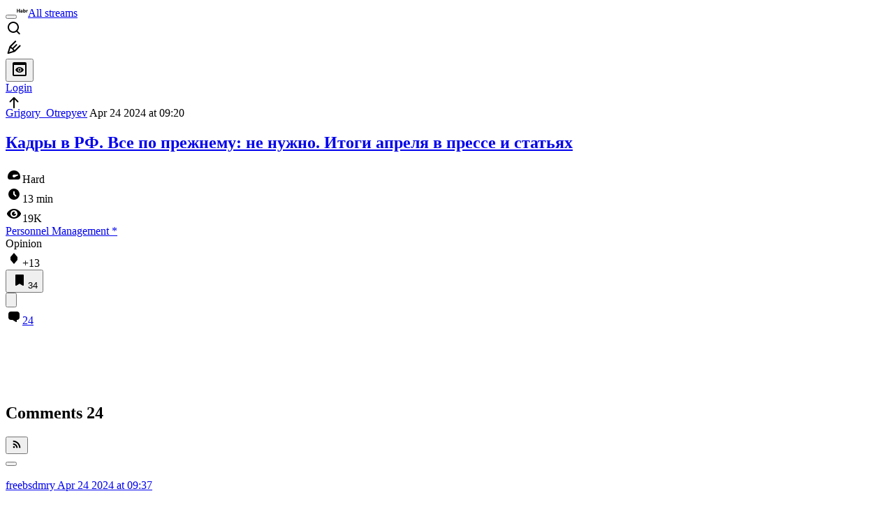

--- FILE ---
content_type: text/html; charset=utf-8
request_url: https://habr.com/en/articles/810059/comments/
body_size: 48969
content:
<!DOCTYPE html>
<html lang="en">

  <head>
    <title>Кадры в РФ. Все по прежнему: не нужно. Итоги апреля в прессе и статьях &#x2F; Comments &#x2F; Habr</title>
<link rel="image_src" href="/img/habr_en.png" data-hid="2a79c45">
<meta itemprop="image" content="/img/habr_en.png">
<meta property="og:image" content="/img/habr_en.png">
<meta property="og:image:width" content="1200">
<meta property="og:image:height" content="630">
<meta property="aiturec:image" content="/img/habr_en.png">
<meta name="twitter:image" content="/img/habr_en.png">
<meta property="vk:image" content="/img/habr_en.png?format=vk">
<meta property="fb:app_id" content="444736788986613">
<meta property="fb:pages" content="472597926099084">
<meta name="twitter:card" content="summary_large_image">
<meta name="twitter:site" content="@habr_eng">
<meta property="og:locale" content="en_US">
<meta property="og:type" content="website">
<meta property="og:site_name" content="Habr">
<meta property="og:title" content="Habr">
<meta property="og:url" content="https://habr.com/en/articles/810059/comments/">
<link href="https://habr.com/en/rss/post/810059/?fl=en" type="application/rss+xml" title rel="alternate" name="rss">
<link href="https://habr.com/en/articles/810059/" rel="canonical" data-hid="e3fa780">
    <meta charset="UTF-8">
    <meta name="viewport"
      content="width=device-width,initial-scale=1.0,viewport-fit=cover,minimum-scale=1">
    <meta name="referrer" content="unsafe-url">
    <style>
      /* cyrillic-ext */
      @font-face {
        font-family: 'Fira Sans';
        font-style: normal;
        font-weight: 400;
        font-display: swap;
        src: url(https://fonts.gstatic.com/s/firasans/v17/va9E4kDNxMZdWfMOD5VvmojLazX3dGTP.woff2) format('woff2');
        unicode-range: U+0460-052F, U+1C80-1C88, U+20B4, U+2DE0-2DFF, U+A640-A69F, U+FE2E-FE2F;
      }

      /* cyrillic */
      @font-face {
        font-family: 'Fira Sans';
        font-style: normal;
        font-weight: 400;
        font-display: swap;
        src: url(https://fonts.gstatic.com/s/firasans/v17/va9E4kDNxMZdWfMOD5Vvk4jLazX3dGTP.woff2) format('woff2');
        unicode-range: U+0301, U+0400-045F, U+0490-0491, U+04B0-04B1, U+2116;
      }

      /* latin-ext */
      @font-face {
        font-family: 'Fira Sans';
        font-style: normal;
        font-weight: 400;
        font-display: swap;
        src: url(https://fonts.gstatic.com/s/firasans/v17/va9E4kDNxMZdWfMOD5VvmYjLazX3dGTP.woff2) format('woff2');
        unicode-range: U+0100-02AF, U+0304, U+0308, U+0329, U+1E00-1E9F, U+1EF2-1EFF, U+2020, U+20A0-20AB, U+20AD-20C0, U+2113, U+2C60-2C7F, U+A720-A7FF;
      }

      /* latin */
      @font-face {
        font-family: 'Fira Sans';
        font-style: normal;
        font-weight: 400;
        font-display: swap;
        src: url(https://fonts.gstatic.com/s/firasans/v17/va9E4kDNxMZdWfMOD5Vvl4jLazX3dA.woff2) format('woff2');
        unicode-range: U+0000-00FF, U+0131, U+0152-0153, U+02BB-02BC, U+02C6, U+02DA, U+02DC, U+0304, U+0308, U+0329, U+2000-206F, U+2074, U+20AC, U+2122, U+2191, U+2193, U+2212, U+2215, U+FEFF, U+FFFD;
      }

      /* cyrillic-ext */
      @font-face {
        font-family: 'Fira Sans';
        font-style: normal;
        font-weight: 500;
        font-display: swap;
        src: url(https://fonts.gstatic.com/s/firasans/v17/va9B4kDNxMZdWfMOD5VnZKveSxf6Xl7Gl3LX.woff2) format('woff2');
        unicode-range: U+0460-052F, U+1C80-1C88, U+20B4, U+2DE0-2DFF, U+A640-A69F, U+FE2E-FE2F;
      }

      /* cyrillic */
      @font-face {
        font-family: 'Fira Sans';
        font-style: normal;
        font-weight: 500;
        font-display: swap;
        src: url(https://fonts.gstatic.com/s/firasans/v17/va9B4kDNxMZdWfMOD5VnZKveQhf6Xl7Gl3LX.woff2) format('woff2');
        unicode-range: U+0301, U+0400-045F, U+0490-0491, U+04B0-04B1, U+2116;
      }

      /* latin-ext */
      @font-face {
        font-family: 'Fira Sans';
        font-style: normal;
        font-weight: 500;
        font-display: swap;
        src: url(https://fonts.gstatic.com/s/firasans/v17/va9B4kDNxMZdWfMOD5VnZKveSBf6Xl7Gl3LX.woff2) format('woff2');
        unicode-range: U+0100-02AF, U+0304, U+0308, U+0329, U+1E00-1E9F, U+1EF2-1EFF, U+2020, U+20A0-20AB, U+20AD-20C0, U+2113, U+2C60-2C7F, U+A720-A7FF;
      }

      /* latin */
      @font-face {
        font-family: 'Fira Sans';
        font-style: normal;
        font-weight: 500;
        font-display: swap;
        src: url(https://fonts.gstatic.com/s/firasans/v17/va9B4kDNxMZdWfMOD5VnZKveRhf6Xl7Glw.woff2) format('woff2');
        unicode-range: U+0000-00FF, U+0131, U+0152-0153, U+02BB-02BC, U+02C6, U+02DA, U+02DC, U+0304, U+0308, U+0329, U+2000-206F, U+2074, U+20AC, U+2122, U+2191, U+2193, U+2212, U+2215, U+FEFF, U+FFFD;
      }

      /* cyrillic-ext */
      @font-face {
        font-family: 'Fira Sans';
        font-style: normal;
        font-weight: 700;
        font-display: swap;
        src: url(https://fonts.gstatic.com/s/firasans/v17/va9B4kDNxMZdWfMOD5VnLK3eSxf6Xl7Gl3LX.woff2) format('woff2');
        unicode-range: U+0460-052F, U+1C80-1C88, U+20B4, U+2DE0-2DFF, U+A640-A69F, U+FE2E-FE2F;
      }

      /* cyrillic */
      @font-face {
        font-family: 'Fira Sans';
        font-style: normal;
        font-weight: 700;
        font-display: swap;
        src: url(https://fonts.gstatic.com/s/firasans/v17/va9B4kDNxMZdWfMOD5VnLK3eQhf6Xl7Gl3LX.woff2) format('woff2');
        unicode-range: U+0301, U+0400-045F, U+0490-0491, U+04B0-04B1, U+2116;
      }

      /* latin-ext */
      @font-face {
        font-family: 'Fira Sans';
        font-style: normal;
        font-weight: 700;
        font-display: swap;
        src: url(https://fonts.gstatic.com/s/firasans/v17/va9B4kDNxMZdWfMOD5VnLK3eSBf6Xl7Gl3LX.woff2) format('woff2');
        unicode-range: U+0100-02AF, U+0304, U+0308, U+0329, U+1E00-1E9F, U+1EF2-1EFF, U+2020, U+20A0-20AB, U+20AD-20C0, U+2113, U+2C60-2C7F, U+A720-A7FF;
      }

      /* latin */
      @font-face {
        font-family: 'Fira Sans';
        font-style: normal;
        font-weight: 700;
        font-display: swap;
        src: url(https://fonts.gstatic.com/s/firasans/v17/va9B4kDNxMZdWfMOD5VnLK3eRhf6Xl7Glw.woff2) format('woff2');
        unicode-range: U+0000-00FF, U+0131, U+0152-0153, U+02BB-02BC, U+02C6, U+02DA, U+02DC, U+0304, U+0308, U+0329, U+2000-206F, U+2074, U+20AC, U+2122, U+2191, U+2193, U+2212, U+2215, U+FEFF, U+FFFD;
      }
    </style>
    <link rel="preload" href="https://assets.habr.com/habr-web/release_2.294.0/css/theme/light-v2.294.0.css" as="style" media="(prefers-color-scheme: light)" /><link rel="preload" href="https://assets.habr.com/habr-web/release_2.294.0/css/theme/dark-v2.294.0.css" as="style" media="(prefers-color-scheme: dark)" /><link id="light-colors" rel="stylesheet" href="https://assets.habr.com/habr-web/release_2.294.0/css/theme/light-v2.294.0.css" media="(prefers-color-scheme: light)" /><link id="dark-colors" rel="stylesheet" href="https://assets.habr.com/habr-web/release_2.294.0/css/theme/dark-v2.294.0.css" media="(prefers-color-scheme: dark)" />
    <script>window.i18nFetch = new Promise((res, rej) => {
            const xhr = new XMLHttpRequest();
            xhr.open('GET', '/js/i18n/en-compiled.8b63478a0fd184998c74cafa181b072f.json');
            xhr.responseType = 'json';
            xhr.onload = function(e) {
              if (this.status === 200) {
                res({en: xhr.response});
              } else {
                rej(e);
              }
            };
            xhr.send();
          });</script>
    <style>
      .grecaptcha-badge {
        visibility: hidden;
      }
    </style>
    <meta name="habr-version" content="2.294.0">
    
    <meta name="apple-mobile-web-app-status-bar-style" content="#303b44">
    <meta name="msapplication-TileColor" content="#629FBC">
    <meta name="apple-mobile-web-app-capable" content="yes">
    <meta name="mobile-web-app-capable" content="yes">
    <link rel="shortcut icon" type="image/png" sizes="16x16" href="https://assets.habr.com/habr-web/release_2.294.0/img/favicons/favicon-16.png">
    <link rel="shortcut icon" type="image/png" sizes="32x32" href="https://assets.habr.com/habr-web/release_2.294.0/img/favicons/favicon-32.png">
    <link rel="apple-touch-icon" type="image/png" sizes="76x76" href="https://assets.habr.com/habr-web/release_2.294.0/img/favicons/apple-touch-icon-76.png">
    <link rel="apple-touch-icon" type="image/png" sizes="120x120" href="https://assets.habr.com/habr-web/release_2.294.0/img/favicons/apple-touch-icon-120.png">
    <link rel="apple-touch-icon" type="image/png" sizes="152x152" href="https://assets.habr.com/habr-web/release_2.294.0/img/favicons/apple-touch-icon-152.png">
    <link rel="apple-touch-icon" type="image/png" sizes="180x180" href="https://assets.habr.com/habr-web/release_2.294.0/img/favicons/apple-touch-icon-180.png">
    <link rel="apple-touch-icon" type="image/png" sizes="256x256" href="https://assets.habr.com/habr-web/release_2.294.0/img/favicons/apple-touch-icon-256.png">
    <link rel="apple-touch-startup-image"
      media="screen and (device-width: 320px) and (device-height: 568px) and (-webkit-device-pixel-ratio: 2) and (orientation: landscape)"
      href="https://assets.habr.com/habr-web/release_2.294.0/img/splashes/splash_1136x640.png">
    <link rel="apple-touch-startup-image"
      media="screen and (device-width: 375px) and (device-height: 812px) and (-webkit-device-pixel-ratio: 3) and (orientation: landscape)"
      href="https://assets.habr.com/habr-web/release_2.294.0/img/splashes/splash_2436x1125.png">
    <link rel="apple-touch-startup-image"
      media="screen and (device-width: 414px) and (device-height: 896px) and (-webkit-device-pixel-ratio: 2) and (orientation: landscape)"
      href="https://assets.habr.com/habr-web/release_2.294.0/img/splashes/splash_1792x828.png">
    <link rel="apple-touch-startup-image"
      media="screen and (device-width: 414px) and (device-height: 896px) and (-webkit-device-pixel-ratio: 2) and (orientation: portrait)"
      href="https://assets.habr.com/habr-web/release_2.294.0/img/splashes/splash_828x1792.png">
    <link rel="apple-touch-startup-image"
      media="screen and (device-width: 375px) and (device-height: 667px) and (-webkit-device-pixel-ratio: 2) and (orientation: landscape)"
      href="https://assets.habr.com/habr-web/release_2.294.0/img/splashes/splash_1334x750.png">
    <link rel="apple-touch-startup-image"
      media="screen and (device-width: 414px) and (device-height: 896px) and (-webkit-device-pixel-ratio: 3) and (orientation: portrait)"
      href="https://assets.habr.com/habr-web/release_2.294.0/img/splashes/splash_1242x2668.png">
    <link rel="apple-touch-startup-image"
      media="screen and (device-width: 414px) and (device-height: 736px) and (-webkit-device-pixel-ratio: 3) and (orientation: landscape)"
      href="https://assets.habr.com/habr-web/release_2.294.0/img/splashes/splash_2208x1242.png">
    <link rel="apple-touch-startup-image"
      media="screen and (device-width: 375px) and (device-height: 812px) and (-webkit-device-pixel-ratio: 3) and (orientation: portrait)"
      href="https://assets.habr.com/habr-web/release_2.294.0/img/splashes/splash_1125x2436.png">
    <link rel="apple-touch-startup-image"
      media="screen and (device-width: 414px) and (device-height: 736px) and (-webkit-device-pixel-ratio: 3) and (orientation: portrait)"
      href="https://assets.habr.com/habr-web/release_2.294.0/img/splashes/splash_1242x2208.png">
    <link rel="apple-touch-startup-image"
      media="screen and (device-width: 1024px) and (device-height: 1366px) and (-webkit-device-pixel-ratio: 2) and (orientation: landscape)"
      href="https://assets.habr.com/habr-web/release_2.294.0/img/splashes/splash_2732x2048.png">
    <link rel="apple-touch-startup-image"
      media="screen and (device-width: 414px) and (device-height: 896px) and (-webkit-device-pixel-ratio: 3) and (orientation: landscape)"
      href="https://assets.habr.com/habr-web/release_2.294.0/img/splashes/splash_2688x1242.png">
    <link rel="apple-touch-startup-image"
      media="screen and (device-width: 834px) and (device-height: 1112px) and (-webkit-device-pixel-ratio: 2) and (orientation: landscape)"
      href="https://assets.habr.com/habr-web/release_2.294.0/img/splashes/splash_2224x1668.png">
    <link rel="apple-touch-startup-image"
      media="screen and (device-width: 375px) and (device-height: 667px) and (-webkit-device-pixel-ratio: 2) and (orientation: portrait)"
      href="https://assets.habr.com/habr-web/release_2.294.0/img/splashes/splash_750x1334.png">
    <link rel="apple-touch-startup-image"
      media="screen and (device-width: 1024px) and (device-height: 1366px) and (-webkit-device-pixel-ratio: 2) and (orientation: portrait)"
      href="https://assets.habr.com/habr-web/release_2.294.0/img/splashes/splash_2048x2732.png">
    <link rel="apple-touch-startup-image"
      media="screen and (device-width: 834px) and (device-height: 1194px) and (-webkit-device-pixel-ratio: 2) and (orientation: landscape)"
      href="https://assets.habr.com/habr-web/release_2.294.0/img/splashes/splash_2388x1668.png">
    <link rel="apple-touch-startup-image"
      media="screen and (device-width: 834px) and (device-height: 1112px) and (-webkit-device-pixel-ratio: 2) and (orientation: portrait)"
      href="https://assets.habr.com/habr-web/release_2.294.0/img/splashes/splash_1668x2224.png">
    <link rel="apple-touch-startup-image"
      media="screen and (device-width: 320px) and (device-height: 568px) and (-webkit-device-pixel-ratio: 2) and (orientation: portrait)"
      href="https://assets.habr.com/habr-web/release_2.294.0/img/splashes/splash_640x1136.png">
    <link rel="apple-touch-startup-image"
      media="screen and (device-width: 834px) and (device-height: 1194px) and (-webkit-device-pixel-ratio: 2) and (orientation: portrait)"
      href="https://assets.habr.com/habr-web/release_2.294.0/img/splashes/splash_1668x2388.png">
    <link rel="apple-touch-startup-image"
      media="screen and (device-width: 768px) and (device-height: 1024px) and (-webkit-device-pixel-ratio: 2) and (orientation: landscape)"
      href="https://assets.habr.com/habr-web/release_2.294.0/img/splashes/splash_2048x1536.png">
    <link rel="apple-touch-startup-image"
      media="screen and (device-width: 768px) and (device-height: 1024px) and (-webkit-device-pixel-ratio: 2) and (orientation: portrait)"
      href="https://assets.habr.com/habr-web/release_2.294.0/img/splashes/splash_1536x2048.png">
    <link rel="mask-icon" color="#77a2b6" href="https://assets.habr.com/habr-web/release_2.294.0/img/favicons/apple-touch-icon-120.svg">
    <link crossorigin="use-credentials" href="/manifest.webmanifest" rel="manifest">

    <link rel="preconnect" href="https://fonts.googleapis.com">
    <link rel="preconnect" href="https://fonts.gstatic.com" crossorigin>
    <link href="https://fonts.googleapis.com/css2?family=Inter:ital,opsz,wght@0,14..32,100..900;1,14..32,100..900" rel="stylesheet">

    <script async src="https://unpkg.com/pwacompat" crossorigin="anonymous"></script>
    <script>window.yaContextCb = window.yaContextCb || [];</script>
    <script>
      window.bus = {
        queue: {},
        cbs: {},
        on(event, cb) {
          if (!this.cbs[event]) this.cbs[event] = [];
          this.cbs[event].push(cb);
          if (this.queue[event]) {
            this.queue[event].forEach(e => cb(e));
          }
        },
        emit(event, payload) {
          if (!this.queue[event]) this.queue[event] = [];
          this.queue[event].push(payload);
          if (this.cbs[event]) this.cbs[event].forEach(cb => cb(payload));
        }
      }
    </script>
    <script src="https://yandex.ru/ads/system/context.js" async onerror="window.bus.emit('yandex-error')"></script>
    <script async src="https://cdn.skcrtxr.com/roxot-wrapper/js/roxot-manager.js?pid=c427193e-c45c-4b31-b9de-0d5bc41115fd" onerror="window.bus.emit('roxot-error')"></script>
  <link rel="preload" href="https://assets.habr.com/habr-web/release_2.294.0/js/chunk-vendors.40a49207.js" as="script"><link rel="preload" href="https://assets.habr.com/habr-web/release_2.294.0/css/app.81532adb.css" as="style"><link rel="preload" href="https://assets.habr.com/habr-web/release_2.294.0/js/app.6e791c47.js" as="script"><link rel="preload" href="https://assets.habr.com/habr-web/release_2.294.0/css/page-article-comments.4ab6eb71.css" as="style"><link rel="preload" href="https://assets.habr.com/habr-web/release_2.294.0/js/page-article-comments.85765664.js" as="script"><link rel="stylesheet" href="https://assets.habr.com/habr-web/release_2.294.0/css/app.81532adb.css"><link rel="stylesheet" href="https://assets.habr.com/habr-web/release_2.294.0/css/page-article-comments.4ab6eb71.css"></head>
  <body>
    
    <div id="mount"><div id="app"><div class="tm-layout__wrapper"><!--[--><!----><div></div><div class="header-banner-wrapper"><div class="element-wrapper above-header" style="--754c4550:100%;--56cb6579:auto;"><!--[--><div class="placeholder-wrapper banner-container__placeholder"><!----><!----><!----><!----><!----><!----><!----><!----><!----><!----><!----><!----><!----><!----><!----><!----><!----><!----><!----><!----><!----><!----><!----><!----><!----><!----><!----><!----><!----><!----><!----><!----><!----><div class="adfox-banner-placeholder above-header" data-v-24012b5e><div class="image loads" data-v-24012b5e></div><div class="lines" data-v-24012b5e><div class="line loads" data-v-24012b5e></div><div class="line loads" data-v-24012b5e></div><div class="line loads" data-v-24012b5e></div></div></div><!----><!----><!----></div><!--[--><div id="adfox_175449164307199013" class="banner-target"></div><!--]--><!--]--></div></div><header class="tm-header tm-header" data-test-id="header"><!----><!----><div class="tm-page-width"><!--[--><div class="tm-header__container"><button aria-expanded="false" aria-label="Toggle menu" class="burger-button tm-header__button tm-header__burger" data-v-56ed7aae><span class="line top" data-v-56ed7aae></span><span class="line middle" data-v-56ed7aae></span><span class="line bottom" data-v-56ed7aae></span></button><span class="tm-header__logo-wrap"><a class="tm-header__logo tm-header__logo_hl-en tm-header__logo" href="/en/feed"><svg class="tm-svg-img tm-header__icon" height="16" width="16"><title>Habr</title><use xlink:href="/img/habr-logo-en.svg#logo"></use></svg></a></span><span class="tm-header__divider"></span><!--[--><a class="tm-header__all-flows" href="/en/articles/">All streams</a><!--]--><!----><div class="tm-header-user-menu tm-base-layout__user-menu"><a href="/en/search/" class="tm-header-user-menu__item tm-header-user-menu__search" data-test-id="search-button"><svg class="tm-svg-img tm-header-user-menu__icon tm-header-user-menu__icon_search" height="24" width="24"><title>Search</title><use xlink:href="/img/megazord-v28.cba4c116..svg#search"></use></svg></a><!----><!----><div class="tm-header-user-menu__item tm-header-user-menu__write"><a href="/en/sandbox/start/" class=""><svg class="tm-svg-img tm-header-user-menu__icon tm-header-user-menu__icon_write" height="24" width="24"><title>Write a publication</title><use xlink:href="/img/megazord-v28.cba4c116..svg#write"></use></svg></a><!----></div><!--[--><div class="tm-header-user-menu__item"><button class="tm-header-user-menu__toggle" data-test-id="user-menu-settings"><svg class="tm-svg-img tm-header-user-menu__icon" height="24" width="24"><title>Settings</title><use xlink:href="/img/megazord-v28.cba4c116..svg#page-settings"></use></svg></button></div><a href="https://habr.com/kek/v1/auth/habrahabr/?back=/en/articles/810059/comments/&amp;hl=en" rel="nofollow" class="tm-header-user-menu__item tm-header-user-menu__login" role="button"><!--[-->Login<!--]--></a><!--]--><template><!----></template><!--teleport start--><!--teleport end--></div></div><!--]--></div></header><div class="tm-layout"><div class="tm-page-progress-bar"></div><!----><div class="tm-page-width"><!--[--><!----><!----><!----><!--]--></div><main class="tm-layout__container"><div class="tm-page" hl="en" data-async-called="true" style="--1225c589:0;--8a5a8d12:0;"><!----><div class="tm-page-width"><!--[--><!----><div class="tm-page__wrapper"><!----><div class="tm-page__main_has-sidebar tm-page__main"><div class="pull-down"><!----><div class="pull-down__header" style="height:0px;"><div class="pull-down__content" style="bottom:10px;"><svg class="tm-svg-img pull-down__icon pull-down__arrow" height="24" width="24"><title>Pull to refresh</title><use xlink:href="/img/megazord-v28.cba4c116..svg#pull-arrow"></use></svg></div></div><!--[--><!--[--><!--[--><article class="tm-article-comments__article-body"><div class="tm-article-comments__article-snippet"><div class="article-snippet" data-v-085cd854><!--[--><!--]--><div class="meta-container" data-v-085cd854><div class="meta" data-v-085cd854><span class="tm-user-info author" data-v-085cd854><a href="/en/users/Grigory_Otrepyev/" class="tm-user-info__userpic" data-test-id="user-info-pic"><!--[--><div class="tm-entity-image"><!--[--><img alt="" class="tm-entity-image__pic" height="24" src="https://assets.habr.com/habr-web/release_2.294.0/img/avatars/097.png" width="24"><!--]--></div><!--]--></a><span class="tm-user-info__user tm-user-info__user_appearance-default" data-test-id="user-info-description"><a href="/en/users/Grigory_Otrepyev/" class="tm-user-info__username" data-test-id="user-info-username"><!--[-->Grigory_Otrepyev<!--]--></a><!----><!--[--><span class="tm-article-datetime-published" data-v-085cd854><time data-allow-mismatch datetime="2024-04-24T09:20:27.000Z" title="2024-04-24, 09:20"> Apr  24 2024 at 09:20</time></span><!--]--></span></span></div><div class="controls" data-v-085cd854><!----><!----><!----><!----></div></div><h1 class="tm-title tm-title_h1" data-test-id="articleTitle" data-v-085cd854><!--[--><a href="/en/articles/810059/" class="tm-title__link" data-article-link="true" data-test-id="article-snippet-title-link"><span>Кадры в РФ. Все по прежнему: не нужно. Итоги апреля в прессе и статьях</span></a><!--]--></h1><div class="stats" data-test-id="articleStats" data-v-085cd854><div class="tm-article-complexity tm-article-complexity_complexity-high" data-v-085cd854><span class="tm-svg-icon__wrapper tm-article-complexity__icon"><svg class="tm-svg-img tm-svg-icon" height="24" width="24"><title>Level of difficulty</title><use xlink:href="/img/megazord-v28.cba4c116..svg#complexity-high"></use></svg></span><span class="tm-article-complexity__label">Hard</span></div><div class="tm-article-reading-time" data-v-085cd854><span class="tm-svg-icon__wrapper tm-article-reading-time__icon"><svg class="tm-svg-img tm-svg-icon" height="24" width="24"><title>Reading time</title><use xlink:href="/img/megazord-v28.cba4c116..svg#clock"></use></svg></span><span class="tm-article-reading-time__label">13 min</span></div><span class="tm-icon-counter tm-data-icons__item reach-counter" data-v-085cd854><svg class="tm-svg-img tm-icon-counter__icon" height="24" width="24"><title>Reach and readers</title><use xlink:href="/img/megazord-v28.cba4c116..svg#counter-views"></use></svg><span class="tm-icon-counter__value" title="18967">19K</span></span></div><div class="tm-publication-hubs__container" data-test-id="articleHubsList" data-v-085cd854><div class="tm-publication-hubs"><!--[--><span class="tm-publication-hub__link-container"><a href="/en/hubs/hr_management/" class="tm-publication-hub__link"><!--[--><span>Personnel Management</span><span class="tm-article-snippet__profiled-hub" title="Core hub"> * </span><!--]--></a></span><!--]--></div></div><div class="tm-article-labels" data-test-id="articleLabels" data-v-085cd854 data-v-bfa2437b><div class="tm-article-labels__container" data-v-bfa2437b><!----><!--[--><div class="tm-publication-label tm-publication-label_variant-opinion" data-v-bfa2437b><span>Opinion</span></div><!--[--><!--]--><!--]--></div></div><!----><!----><!--teleport start--><!--teleport end--></div><div class="tm-data-icons tm-data-icons tm-data-icons_space-big" data-test-id="article-stats-icons"><!----><div class="tm-votes-meter tm-data-icons__item"><svg class="tm-svg-img tm-votes-meter__icon tm-votes-meter__icon tm-votes-meter__icon_appearance-article" height="24" width="24"><title>Total votes 37: ↑23 and ↓14</title><use xlink:href="/img/megazord-v28.cba4c116..svg#counter-rating"></use></svg><span class="tm-votes-meter__value tm-votes-meter__value_positive tm-votes-meter__value_appearance-article tm-votes-meter__value_rating tm-votes-meter__value" data-test-id="votes-meter-value" title="Total votes 37: ↑23 and ↓14">+13</span></div><!----><button class="bookmarks-button tm-data-icons__item" title="Add to bookmarks" type="button" data-v-861e2740><span class="tm-svg-icon__wrapper icon" data-v-861e2740><svg class="tm-svg-img tm-svg-icon" height="24" width="24"><title>Add to bookmarks</title><use xlink:href="/img/megazord-v28.cba4c116..svg#counter-favorite"></use></svg></span><span class="counter" title="Users added publication to bookmarks" data-v-861e2740>34</span></button><div class="sharing tm-data-icons__item" title="Share" data-v-daf6ee1d><button class="sharing-button" type="button" data-v-daf6ee1d><svg viewbox="0 0 24 24" xmlns="http://www.w3.org/2000/svg" class="icon" data-v-daf6ee1d><path fill="currentColor" d="M13.8 13.8V18l7.2-6.6L13.8 5v3.9C5 8.9 3 18.6 3 18.6c2.5-4.4 6-4.8 10.8-4.8z"></path></svg></button><!--teleport start--><!--teleport end--></div><div class="article-comments-counter-link-wrapper tm-data-icons__item" title="Read comments" data-v-8d952463><a aria-current="page" href="/en/articles/810059/comments/" class="article-comments-counter-link" data-test-id="counter-comments" data-v-8d952463><!--[--><svg class="tm-svg-img icon" height="24" width="24" data-v-8d952463><title>Comments</title><use xlink:href="/img/megazord-v28.cba4c116..svg#counter-comments"></use></svg><span class="value" data-v-8d952463>24</span><!--]--></a><!----></div><!--[--><!----><!--]--><!--teleport start--><!--teleport end--><!----></div></div></article><!--]--><!--[--><div class="element-wrapper leaderboard tm-article-comments__top-banner" style="--754c4550:200px;--56cb6579:250px;"><!--[--><div class="placeholder-wrapper banner-container__placeholder"><!----><!----><!----><!----><!----><!----><!----><!----><!----><!----><!----><!----><!----><!----><!----><!----><!----><!----><!----><!----><!----><!----><!----><!----><!----><!----><!----><!----><!----><!----><!----><!----><!----><div class="adfox-banner-placeholder leaderboard" data-v-24012b5e><div class="image loads" data-v-24012b5e></div><div class="lines" data-v-24012b5e><div class="line loads" data-v-24012b5e></div><div class="line loads" data-v-24012b5e></div><div class="line loads" data-v-24012b5e></div></div></div><!----><!----><!----></div><!--[--><div class="Leaderboard-gam roxot-dynamic banner-target"></div><!--]--><!--]--></div><!--]--><!--[--><div class="tm-article-comments-offloaded" data-async-called="true"><div data-server-rendered="true"><div class="tm-article-comments" data-test-id="article-comments"><div class="tm-comments-wrapper" data-hide-header-feature><div class="tm-comments-wrapper__wrapper"><header class="tm-comments-wrapper__header"><h2 class="tm-comments-wrapper__title">Comments <span class="tm-comments-wrapper__comments-count">24</span></h2><div class="tm-comments-wrapper__header-aside"><!--[--><!--[--><!----><button class="tm-rss-button tm-rss-button_comments-header"><span class="tm-svg-icon__wrapper tm-rss-button__icon"><svg class="tm-svg-img tm-svg-icon" height="16" width="16"><title>Copy RSS link</title><use xlink:href="/img/megazord-v28.cba4c116..svg#rss"></use></svg></span></button><!----><!--]--><!--]--></div></header><div class="tm-comments-wrapper__inner"><!--[--><!--[--><!--[--><!--]--><!----><div class="tm-comments__tree" data-comments-list><!--[--><section class="tm-comment-thread" style="--2f8e2360:0px;"><!----><article style="" id="26757193" class="tm-comment-thread__comment"><a id="comment_26757193" class="tm-comment-thread__target" name="comment_26757193"></a><button class="tm-comment-thread__indent_b_l-0 tm-comment-thread__breadcrumbs"><div class="tm-comment-thread__circle"></div></button><!----><div class="tm-comment-thread__indent_l-0" data-comment-body="26757193"><div class="tm-comment" data-gallery-root data-v-26b4dc66><header class="tm-comment__header" data-comment-header tabindex="-1"><div class="tm-comment__header-inner"><span class="tm-user-info tm-comment__user-info"><a href="/en/users/freebsdmry/" class="tm-user-info__userpic" data-test-id="user-info-pic"><!--[--><div class="tm-entity-image"><!--[--><img alt="" class="tm-entity-image__pic" height="24" src="https://assets.habr.com/habr-web/release_2.294.0/img/avatars/076.png" width="24"><!--]--></div><!--]--></a><span class="tm-user-info__user tm-user-info__user_appearance-default" data-test-id="user-info-description"><a href="/en/users/freebsdmry/" class="tm-user-info__username" data-test-id="user-info-username"><!--[-->freebsdmry<!--]--></a><!----><!--[--><!--[--><!--[--><a class="tm-comment-thread__comment-link" href="#comment_26757193" data-v-26b4dc66-s><time data-allow-mismatch datetime="2024-04-24T09:37:46.000Z" title="2024-04-24, 09:37" data-v-26b4dc66-s> Apr  24 2024 at 09:37</time><!----></a><!--]--><!--]--><!--]--></span></span></div><div class="tm-comment__buttons"><!----><!----></div></header><div class="tm-comment__body-content_v2 tm-comment__body-content" style=""><p>Вот чего я не ожидал в этом тексте увидеть, так это ссылки на "реутовскую мануфактуру" с "земляным полом" ЖЖ юзера bougaev</p></div><!----><!----></div><!--[--><div class="tm-comment-footer" data-v-f1185be1><!--[--><div class="tm-votes-lever tm-votes-lever tm-votes-lever_appearance-comment votes-switcher" title data-v-f1185be1><button class="tm-votes-lever__button" data-test-id="votes-lever-upvote-button" title="Like" type="button"><svg class="tm-svg-img tm-votes-lever__icon" height="24" width="24"><title>Like</title><use xlink:href="/img/megazord-v28.cba4c116..svg#counter-vote"></use></svg></button><div class="tm-votes-lever__score tm-votes-lever__score_appearance-comment tm-votes-lever__score" data-test-id="lever-score"><!--[--><!--[--><div class="tm-votes-lever__score-fallback" data-test-id="lever-score-fallback"><svg class="tm-svg-img" height="18" width="32"><title>Rating is hidden</title><use xlink:href="/img/megazord-v28.cba4c116..svg#votes-fallback"></use></svg></div><!--]--><!--]--></div><button class="tm-votes-lever__button" data-test-id="votes-lever-downvote-button" title="Dislike" type="button"><svg class="tm-svg-img tm-votes-lever__icon tm-votes-lever__icon_arrow-down" height="24" width="24"><title>Dislike</title><use xlink:href="/img/megazord-v28.cba4c116..svg#counter-vote"></use></svg></button></div><!--[--><button class="tm-comment-thread__button" type="button" data-v-f1185be1-s>Reply</button><!--]--><button class="bookmarks-button footer-button footer-button--with-icon" title="Add to bookmarks" type="button" data-v-f1185be1 data-v-861e2740><span class="tm-svg-icon__wrapper icon" data-v-861e2740><svg class="tm-svg-img tm-svg-icon" height="24" width="24"><title>Add to bookmarks</title><use xlink:href="/img/megazord-v28.cba4c116..svg#counter-favorite"></use></svg></span><!----></button><!--]--><button class="tm-comment__button tm-comment__button_with-icon" data-comment-popup="26757193" data-v-f1185be1><svg class="tm-svg-img tm-comment__icon tm-comment__icon_dots" height="16" width="16" data-v-f1185be1><title>More</title><use xlink:href="/img/megazord-v28.cba4c116..svg#dots"></use></svg></button><!----></div><!--]--></div></article><div style="" class="tm-comment-thread__children"><!--[--><section class="tm-comment-thread" style="--2f8e2360:0px;"><!----><article style="" id="26757219" class="tm-comment-thread__comment"><a id="comment_26757219" class="tm-comment-thread__target" name="comment_26757219"></a><button class="tm-comment-thread__indent_b_l-1 tm-comment-thread__breadcrumbs"><div class="tm-comment-thread__circle"></div></button><!----><div class="tm-comment-thread__indent_l-1" data-comment-body="26757219"><div class="tm-comment" data-gallery-root data-v-26b4dc66><header class="tm-comment__header" data-comment-header tabindex="-1"><div class="tm-comment__header-inner"><span class="tm-user-info tm-comment__user-info"><a href="/en/users/Grigory_Otrepyev/" class="tm-user-info__userpic" data-test-id="user-info-pic"><!--[--><div class="tm-entity-image"><!--[--><img alt="" class="tm-entity-image__pic" height="24" src="https://assets.habr.com/habr-web/release_2.294.0/img/avatars/097.png" width="24"><!--]--></div><!--]--></a><span class="tm-user-info__user tm-user-info__user_appearance-default" data-test-id="user-info-description"><a href="/en/users/Grigory_Otrepyev/" class="tm-user-info__username" data-test-id="user-info-username"><!--[-->Grigory_Otrepyev<!--]--></a><!----><!--[--><!--[--><!--[--><a class="tm-comment-thread__comment-link" href="#comment_26757219" data-v-26b4dc66-s><time data-allow-mismatch datetime="2024-04-24T09:43:53.000Z" title="2024-04-24, 09:43" data-v-26b4dc66-s> Apr  24 2024 at 09:43</time><svg class="tm-svg-img tm-comment-thread__icon-pencil" height="16" width="16" data-v-26b4dc66-s><title>Comment has been edited</title><use xlink:href="/img/megazord-v28.cba4c116..svg#pencil-small"></use></svg></a><!--]--><!--]--><!--]--></span></span></div><div class="tm-comment__buttons"><button class="tm-comment__button tm-comment__button_with-icon" type="button"><svg class="tm-svg-img tm-comment__icon" height="16" width="16"><title>Show previous comment</title><use xlink:href="/img/megazord-v28.cba4c116..svg#small-arrow"></use></svg></button><!----></div></header><div class="tm-comment__body-content_v2 tm-comment__body-content" style=""><p>Aye, aye,” said Silver; “like enough; you wouldn't look to find a bishop here, I reckon.</p><p>В следующий раз на тульского сошлюсь</p></div><!----><!----></div><!--[--><div class="tm-comment-footer" data-v-f1185be1><!--[--><div class="tm-votes-lever tm-votes-lever tm-votes-lever_appearance-comment votes-switcher" title data-v-f1185be1><button class="tm-votes-lever__button" data-test-id="votes-lever-upvote-button" title="Like" type="button"><svg class="tm-svg-img tm-votes-lever__icon" height="24" width="24"><title>Like</title><use xlink:href="/img/megazord-v28.cba4c116..svg#counter-vote"></use></svg></button><div class="tm-votes-lever__score tm-votes-lever__score_appearance-comment tm-votes-lever__score" data-test-id="lever-score"><!--[--><!--[--><div class="tm-votes-lever__score-fallback" data-test-id="lever-score-fallback"><svg class="tm-svg-img" height="18" width="32"><title>Rating is hidden</title><use xlink:href="/img/megazord-v28.cba4c116..svg#votes-fallback"></use></svg></div><!--]--><!--]--></div><button class="tm-votes-lever__button" data-test-id="votes-lever-downvote-button" title="Dislike" type="button"><svg class="tm-svg-img tm-votes-lever__icon tm-votes-lever__icon_arrow-down" height="24" width="24"><title>Dislike</title><use xlink:href="/img/megazord-v28.cba4c116..svg#counter-vote"></use></svg></button></div><!--[--><button class="tm-comment-thread__button" type="button" data-v-f1185be1-s>Reply</button><!--]--><button class="bookmarks-button footer-button footer-button--with-icon" title="Add to bookmarks" type="button" data-v-f1185be1 data-v-861e2740><span class="tm-svg-icon__wrapper icon" data-v-861e2740><svg class="tm-svg-img tm-svg-icon" height="24" width="24"><title>Add to bookmarks</title><use xlink:href="/img/megazord-v28.cba4c116..svg#counter-favorite"></use></svg></span><!----></button><!--]--><button class="tm-comment__button tm-comment__button_with-icon" data-comment-popup="26757219" data-v-f1185be1><svg class="tm-svg-img tm-comment__icon tm-comment__icon_dots" height="16" width="16" data-v-f1185be1><title>More</title><use xlink:href="/img/megazord-v28.cba4c116..svg#dots"></use></svg></button><!----></div><!--]--></div></article><!----><!----></section><!--]--></div><!----></section><section class="tm-comment-thread" style="--2f8e2360:0px;"><!----><article style="" id="26757487" class="tm-comment-thread__comment"><a id="comment_26757487" class="tm-comment-thread__target" name="comment_26757487"></a><button class="tm-comment-thread__indent_b_l-0 tm-comment-thread__breadcrumbs"><div class="tm-comment-thread__circle"></div></button><!----><div class="tm-comment-thread__indent_l-0" data-comment-body="26757487"><div class="tm-comment" data-gallery-root data-v-26b4dc66><header class="tm-comment__header" data-comment-header tabindex="-1"><div class="tm-comment__header-inner"><span class="tm-user-info tm-comment__user-info"><a href="/en/users/Fedorkov/" class="tm-user-info__userpic" data-test-id="user-info-pic"><!--[--><div class="tm-entity-image"><img alt="" class="tm-entity-image__pic" height="24" src="//habrastorage.org/r/w48/getpro/habr/avatars/4fd/4d8/5b6/4fd4d85b6e881167571fcda73349436d.png" width="24"></div><!--]--></a><span class="tm-user-info__user tm-user-info__user_appearance-default" data-test-id="user-info-description"><a href="/en/users/Fedorkov/" class="tm-user-info__username" data-test-id="user-info-username"><!--[-->Fedorkov<!--]--></a><!----><!--[--><!--[--><!--[--><a class="tm-comment-thread__comment-link" href="#comment_26757487" data-v-26b4dc66-s><time data-allow-mismatch datetime="2024-04-24T10:36:27.000Z" title="2024-04-24, 10:36" data-v-26b4dc66-s> Apr  24 2024 at 10:36</time><svg class="tm-svg-img tm-comment-thread__icon-pencil" height="16" width="16" data-v-26b4dc66-s><title>Comment has been edited</title><use xlink:href="/img/megazord-v28.cba4c116..svg#pencil-small"></use></svg></a><!--]--><!--]--><!--]--></span></span></div><div class="tm-comment__buttons"><!----><!----></div></header><div class="tm-comment__body-content_v2 tm-comment__body-content" style=""><p>Какой-то поток инфантильного нытья. «Все вокруг п****асы, один я стою в&nbsp;белом пальто.»</p><p>У вас есть хоть одна статья с практическим опытом решения каких-либо проблем?</p></div><!----><!----></div><!--[--><div class="tm-comment-footer" data-v-f1185be1><!--[--><div class="tm-votes-lever tm-votes-lever tm-votes-lever_appearance-comment votes-switcher" title data-v-f1185be1><button class="tm-votes-lever__button" data-test-id="votes-lever-upvote-button" title="Like" type="button"><svg class="tm-svg-img tm-votes-lever__icon" height="24" width="24"><title>Like</title><use xlink:href="/img/megazord-v28.cba4c116..svg#counter-vote"></use></svg></button><div class="tm-votes-lever__score tm-votes-lever__score_appearance-comment tm-votes-lever__score" data-test-id="lever-score"><!--[--><!--[--><div class="tm-votes-lever__score-fallback" data-test-id="lever-score-fallback"><svg class="tm-svg-img" height="18" width="32"><title>Rating is hidden</title><use xlink:href="/img/megazord-v28.cba4c116..svg#votes-fallback"></use></svg></div><!--]--><!--]--></div><button class="tm-votes-lever__button" data-test-id="votes-lever-downvote-button" title="Dislike" type="button"><svg class="tm-svg-img tm-votes-lever__icon tm-votes-lever__icon_arrow-down" height="24" width="24"><title>Dislike</title><use xlink:href="/img/megazord-v28.cba4c116..svg#counter-vote"></use></svg></button></div><!--[--><button class="tm-comment-thread__button" type="button" data-v-f1185be1-s>Reply</button><!--]--><button class="bookmarks-button footer-button footer-button--with-icon" title="Add to bookmarks" type="button" data-v-f1185be1 data-v-861e2740><span class="tm-svg-icon__wrapper icon" data-v-861e2740><svg class="tm-svg-img tm-svg-icon" height="24" width="24"><title>Add to bookmarks</title><use xlink:href="/img/megazord-v28.cba4c116..svg#counter-favorite"></use></svg></span><!----></button><!--]--><button class="tm-comment__button tm-comment__button_with-icon" data-comment-popup="26757487" data-v-f1185be1><svg class="tm-svg-img tm-comment__icon tm-comment__icon_dots" height="16" width="16" data-v-f1185be1><title>More</title><use xlink:href="/img/megazord-v28.cba4c116..svg#dots"></use></svg></button><!----></div><!--]--></div></article><div style="" class="tm-comment-thread__children"><!--[--><section class="tm-comment-thread" style="--2f8e2360:0px;"><!----><article style="" id="26759365" class="tm-comment-thread__comment"><a id="comment_26759365" class="tm-comment-thread__target" name="comment_26759365"></a><button class="tm-comment-thread__indent_b_l-1 tm-comment-thread__breadcrumbs"><div class="tm-comment-thread__circle"></div></button><!----><div class="tm-comment-thread__indent_l-1" data-comment-body="26759365"><div class="tm-comment" data-gallery-root data-v-26b4dc66><header class="tm-comment__header" data-comment-header tabindex="-1"><div class="tm-comment__header-inner"><span class="tm-user-info tm-comment__user-info"><a href="/en/users/strvv/" class="tm-user-info__userpic" data-test-id="user-info-pic"><!--[--><div class="tm-entity-image"><!--[--><img alt="" class="tm-entity-image__pic" height="24" src="https://assets.habr.com/habr-web/release_2.294.0/img/avatars/182.png" width="24"><!--]--></div><!--]--></a><span class="tm-user-info__user tm-user-info__user_appearance-default" data-test-id="user-info-description"><a href="/en/users/strvv/" class="tm-user-info__username" data-test-id="user-info-username"><!--[-->strvv<!--]--></a><!----><!--[--><!--[--><!--[--><a class="tm-comment-thread__comment-link" href="#comment_26759365" data-v-26b4dc66-s><time data-allow-mismatch datetime="2024-04-24T19:58:47.000Z" title="2024-04-24, 19:58" data-v-26b4dc66-s> Apr  24 2024 at 19:58</time><svg class="tm-svg-img tm-comment-thread__icon-pencil" height="16" width="16" data-v-26b4dc66-s><title>Comment has been edited</title><use xlink:href="/img/megazord-v28.cba4c116..svg#pencil-small"></use></svg></a><!--]--><!--]--><!--]--></span></span></div><div class="tm-comment__buttons"><button class="tm-comment__button tm-comment__button_with-icon" type="button"><svg class="tm-svg-img tm-comment__icon" height="16" width="16"><title>Show previous comment</title><use xlink:href="/img/megazord-v28.cba4c116..svg#small-arrow"></use></svg></button><!----></div></header><div class="tm-comment__body-content_v2 tm-comment__body-content" style=""><p>К Вам вопрос - как будут решать вопрос руководители, если с них требуют акционеры 17-20% прибыльности, при том что работать у нас в большинстве областей, по крупному, есть возможность только с государством, где норма на прибыль записана 2-3% и никаких отложений на модернизацию и повышение з.п. эти же акционеры отказываются утверждать.</p><p>Про прописанную в законе индексацию промолчим. Тупо промолчим, ибо это благие пожелания, с невозможностью  и нежеланием всех работодателей это исполнять.</p><p>Вот они и говорят - что мы с вами, для разработчика только чистые расходы. А то что  разработчику надо своевременно обеспечить условия заказа, в том числе и лицензионно, ножками руководителю побегать по всем кабинетам в 77 регионе, чтобы просто разрешили что-либо сделать, под что могут найти деньги.</p><p>А верхние слои управления живут в бравурных отчётах, улучшаемых на каждом слое сбора и причёсывания в управленческих и статистических тенетах. Так как их КПИ (управленцев среднего звена) зависит от плана, утвержденного волюнтаристким способом - даешь 5-10% улучшения в отрасли и не ТБМт.</p><p>Как сказал мой товарищ, когда обсуждали очередное "ещё вчера бесплатно сделайте, аттестуйте железку, а мы посмотрим и решим - стоит ли  покупать и по какой захотим цене"...<br>Там требования даже не 1 мужик  и 9 женщин и чтобы за 1 месяц родили ребёнка, а просто 10 мужиков и больше никого. И родить надо 3 детей, а лучше 5. В крайнем случае за месяц, а лучше - вчера.</p><p>По моему опыту, к 2008 о каких либо перспективных инциативных работах в многих областях разработок просто закончилось. Тогда массово стали приходить  западные компании и относительно мобильные перспективные молодые разработчики пошли к ним. Первоначально как-то это хотели скомпенсировать ростом зарплат, экономя на всём, но примерно через 10 лет, как в статье отмечается к 2018 году, решили наоборот, просто ухудшая условия заставить работать.</p><p></p></div><!----><!----></div><!--[--><div class="tm-comment-footer" data-v-f1185be1><!--[--><div class="tm-votes-lever tm-votes-lever tm-votes-lever_appearance-comment votes-switcher" title data-v-f1185be1><button class="tm-votes-lever__button" data-test-id="votes-lever-upvote-button" title="Like" type="button"><svg class="tm-svg-img tm-votes-lever__icon" height="24" width="24"><title>Like</title><use xlink:href="/img/megazord-v28.cba4c116..svg#counter-vote"></use></svg></button><div class="tm-votes-lever__score tm-votes-lever__score_appearance-comment tm-votes-lever__score" data-test-id="lever-score"><!--[--><!--[--><div class="tm-votes-lever__score-fallback" data-test-id="lever-score-fallback"><svg class="tm-svg-img" height="18" width="32"><title>Rating is hidden</title><use xlink:href="/img/megazord-v28.cba4c116..svg#votes-fallback"></use></svg></div><!--]--><!--]--></div><button class="tm-votes-lever__button" data-test-id="votes-lever-downvote-button" title="Dislike" type="button"><svg class="tm-svg-img tm-votes-lever__icon tm-votes-lever__icon_arrow-down" height="24" width="24"><title>Dislike</title><use xlink:href="/img/megazord-v28.cba4c116..svg#counter-vote"></use></svg></button></div><!--[--><button class="tm-comment-thread__button" type="button" data-v-f1185be1-s>Reply</button><!--]--><button class="bookmarks-button footer-button footer-button--with-icon" title="Add to bookmarks" type="button" data-v-f1185be1 data-v-861e2740><span class="tm-svg-icon__wrapper icon" data-v-861e2740><svg class="tm-svg-img tm-svg-icon" height="24" width="24"><title>Add to bookmarks</title><use xlink:href="/img/megazord-v28.cba4c116..svg#counter-favorite"></use></svg></span><!----></button><!--]--><button class="tm-comment__button tm-comment__button_with-icon" data-comment-popup="26759365" data-v-f1185be1><svg class="tm-svg-img tm-comment__icon tm-comment__icon_dots" height="16" width="16" data-v-f1185be1><title>More</title><use xlink:href="/img/megazord-v28.cba4c116..svg#dots"></use></svg></button><!----></div><!--]--></div></article><div style="" class="tm-comment-thread__children"><!--[--><section class="tm-comment-thread" style="--2f8e2360:0px;"><!----><article style="" id="26759859" class="tm-comment-thread__comment"><a id="comment_26759859" class="tm-comment-thread__target" name="comment_26759859"></a><button class="tm-comment-thread__indent_b_l-2 tm-comment-thread__breadcrumbs"><div class="tm-comment-thread__circle"></div></button><!----><div class="tm-comment-thread__indent_l-2" data-comment-body="26759859"><div class="tm-comment" data-gallery-root data-v-26b4dc66><header class="tm-comment__header" data-comment-header tabindex="-1"><div class="tm-comment__header-inner"><span class="tm-user-info tm-comment__user-info"><a href="/en/users/Fedorkov/" class="tm-user-info__userpic" data-test-id="user-info-pic"><!--[--><div class="tm-entity-image"><img alt="" class="tm-entity-image__pic" height="24" src="//habrastorage.org/r/w48/getpro/habr/avatars/4fd/4d8/5b6/4fd4d85b6e881167571fcda73349436d.png" width="24"></div><!--]--></a><span class="tm-user-info__user tm-user-info__user_appearance-default" data-test-id="user-info-description"><a href="/en/users/Fedorkov/" class="tm-user-info__username" data-test-id="user-info-username"><!--[-->Fedorkov<!--]--></a><!----><!--[--><!--[--><!--[--><a class="tm-comment-thread__comment-link" href="#comment_26759859" data-v-26b4dc66-s><time data-allow-mismatch datetime="2024-04-25T05:00:23.000Z" title="2024-04-25, 05:00" data-v-26b4dc66-s> Apr  25 2024 at 05:00</time><svg class="tm-svg-img tm-comment-thread__icon-pencil" height="16" width="16" data-v-26b4dc66-s><title>Comment has been edited</title><use xlink:href="/img/megazord-v28.cba4c116..svg#pencil-small"></use></svg></a><!--]--><!--]--><!--]--></span></span></div><div class="tm-comment__buttons"><button class="tm-comment__button tm-comment__button_with-icon" type="button"><svg class="tm-svg-img tm-comment__icon" height="16" width="16"><title>Show previous comment</title><use xlink:href="/img/megazord-v28.cba4c116..svg#small-arrow"></use></svg></button><!----></div></header><div class="tm-comment__body-content_v2 tm-comment__body-content" style=""><blockquote><p>К Вам вопрос - как будут решать вопрос руководители</p></blockquote><p>Возможно, налаживать диалог с&nbsp;мажоритариями и убеждать их в&nbsp;необходимости баланса текущей доходности и долгосрочного развития. Разумеется, для&nbsp;этого нужен достаточный авторитет и возможность продемонстрировать свой успешный опыт хотя&nbsp;бы на&nbsp;меньшем масштабе.</p><blockquote><p>А верхние слои управления живут в бравурных отчётах, улучшаемых на каждом слое сбора и причёсывания в управленческих и статистических тенетах. Так как их КПИ (управленцев среднего звена) зависит от плана, утвержденного волюнтаристким способом - даешь 5-10% улучшения в отрасли и не ТБМт.</p></blockquote><p>Встречный вопрос. Скажем, руководителя программистов за&nbsp;успехи повысили и назначили руководить всеми в организации, включая продажников, безопасников, бухгалтеров и пр. Все другие кандидаты&nbsp;были сильно хуже.</p><p>По&nbsp;каким критериям ему поощрять подчинённых, если для&nbsp;неспециалиста хорошая или&nbsp;плохая работа станет явной только через пару лет? И как&nbsp;отличить хорошую работу от «эффективного менеджмента» с&nbsp;выжиманием всех соков?</p><p>А&nbsp;ещё&nbsp;— как&nbsp;выбрать себе непосредственного подчинённого? Очевидно, человек должен&nbsp;быть толковый и не&nbsp;косячник. Но&nbsp;если компетенции будут единственным критерием выбора, то очередной назначенный подсидит такого начальника&nbsp;— в&nbsp;своих интересах или&nbsp;в&nbsp;интересах своих старших товарищей (емнип, о&nbsp;таком Ашманов писал про&nbsp;Рамблер в «Жизни внутри пузыря»).&nbsp;Либо&nbsp;же просто наворует и свалит в&nbsp;закат, а&nbsp;сидеть будет поставивший его руководитель-меритократ.</p><p>И чем выше уровень, тем типичнее подобные проблемы. И разумеется, Россия здесь <a href="https://habr.com/ru/companies/ncloudtech/articles/783564/" rel="noopener noreferrer nofollow">ничем не выделяется</a> на фоне остального мира.</p></div><!----><!----></div><!--[--><div class="tm-comment-footer" data-v-f1185be1><!--[--><div class="tm-votes-lever tm-votes-lever tm-votes-lever_appearance-comment votes-switcher" title data-v-f1185be1><button class="tm-votes-lever__button" data-test-id="votes-lever-upvote-button" title="Like" type="button"><svg class="tm-svg-img tm-votes-lever__icon" height="24" width="24"><title>Like</title><use xlink:href="/img/megazord-v28.cba4c116..svg#counter-vote"></use></svg></button><div class="tm-votes-lever__score tm-votes-lever__score_appearance-comment tm-votes-lever__score" data-test-id="lever-score"><!--[--><!--[--><div class="tm-votes-lever__score-fallback" data-test-id="lever-score-fallback"><svg class="tm-svg-img" height="18" width="32"><title>Rating is hidden</title><use xlink:href="/img/megazord-v28.cba4c116..svg#votes-fallback"></use></svg></div><!--]--><!--]--></div><button class="tm-votes-lever__button" data-test-id="votes-lever-downvote-button" title="Dislike" type="button"><svg class="tm-svg-img tm-votes-lever__icon tm-votes-lever__icon_arrow-down" height="24" width="24"><title>Dislike</title><use xlink:href="/img/megazord-v28.cba4c116..svg#counter-vote"></use></svg></button></div><!--[--><button class="tm-comment-thread__button" type="button" data-v-f1185be1-s>Reply</button><!--]--><button class="bookmarks-button footer-button footer-button--with-icon" title="Add to bookmarks" type="button" data-v-f1185be1 data-v-861e2740><span class="tm-svg-icon__wrapper icon" data-v-861e2740><svg class="tm-svg-img tm-svg-icon" height="24" width="24"><title>Add to bookmarks</title><use xlink:href="/img/megazord-v28.cba4c116..svg#counter-favorite"></use></svg></span><!----></button><!--]--><button class="tm-comment__button tm-comment__button_with-icon" data-comment-popup="26759859" data-v-f1185be1><svg class="tm-svg-img tm-comment__icon tm-comment__icon_dots" height="16" width="16" data-v-f1185be1><title>More</title><use xlink:href="/img/megazord-v28.cba4c116..svg#dots"></use></svg></button><!----></div><!--]--></div></article><!----><!----></section><!--]--></div><!----></section><section class="tm-comment-thread" style="--2f8e2360:0px;"><!----><article style="" id="26759833" class="tm-comment-thread__comment"><a id="comment_26759833" class="tm-comment-thread__target" name="comment_26759833"></a><!----><span class="tm-comment-thread__indent_l-1 tm-comment-thread__ufo">UFO landed and left these words here</span><!----></article><!----><!----></section><!--]--></div><!----></section><section class="tm-comment-thread" style="--2f8e2360:0px;"><!----><article style="" id="26758065" class="tm-comment-thread__comment"><a id="comment_26758065" class="tm-comment-thread__target" name="comment_26758065"></a><button class="tm-comment-thread__indent_b_l-0 tm-comment-thread__breadcrumbs"><div class="tm-comment-thread__circle"></div></button><!----><div class="tm-comment-thread__indent_l-0" data-comment-body="26758065"><div class="tm-comment" data-gallery-root data-v-26b4dc66><header class="tm-comment__header" data-comment-header tabindex="-1"><div class="tm-comment__header-inner"><span class="tm-user-info tm-comment__user-info"><a href="/en/users/lamerok/" class="tm-user-info__userpic" data-test-id="user-info-pic"><!--[--><div class="tm-entity-image"><!--[--><img alt="" class="tm-entity-image__pic" height="24" src="https://assets.habr.com/habr-web/release_2.294.0/img/avatars/148.png" width="24"><!--]--></div><!--]--></a><span class="tm-user-info__user tm-user-info__user_appearance-default" data-test-id="user-info-description"><a href="/en/users/lamerok/" class="tm-user-info__username" data-test-id="user-info-username"><!--[-->lamerok<!--]--></a><!----><!--[--><!--[--><!--[--><a class="tm-comment-thread__comment-link" href="#comment_26758065" data-v-26b4dc66-s><time data-allow-mismatch datetime="2024-04-24T13:00:29.000Z" title="2024-04-24, 13:00" data-v-26b4dc66-s> Apr  24 2024 at 13:00</time><!----></a><!--]--><!--]--><!--]--></span></span></div><div class="tm-comment__buttons"><!----><!----></div></header><div class="tm-comment__body-content_v2 tm-comment__body-content" style=""><p>Я немного не понял выводы из статьи, если они вообще тут есть. </p><p>По моему опыту. Лидов не найти, ни за какую з. п. Даже, если договорился, на старом месте перебивает тут же. </p><p>Мидлы, проблемно, но найти можно. </p><p>Джуниоров, дали объявление, за день 500 откликов. </p></div><!----><!----></div><!--[--><div class="tm-comment-footer" data-v-f1185be1><!--[--><div class="tm-votes-lever tm-votes-lever tm-votes-lever_appearance-comment votes-switcher" title data-v-f1185be1><button class="tm-votes-lever__button" data-test-id="votes-lever-upvote-button" title="Like" type="button"><svg class="tm-svg-img tm-votes-lever__icon" height="24" width="24"><title>Like</title><use xlink:href="/img/megazord-v28.cba4c116..svg#counter-vote"></use></svg></button><div class="tm-votes-lever__score tm-votes-lever__score_appearance-comment tm-votes-lever__score" data-test-id="lever-score"><!--[--><!--[--><div class="tm-votes-lever__score-fallback" data-test-id="lever-score-fallback"><svg class="tm-svg-img" height="18" width="32"><title>Rating is hidden</title><use xlink:href="/img/megazord-v28.cba4c116..svg#votes-fallback"></use></svg></div><!--]--><!--]--></div><button class="tm-votes-lever__button" data-test-id="votes-lever-downvote-button" title="Dislike" type="button"><svg class="tm-svg-img tm-votes-lever__icon tm-votes-lever__icon_arrow-down" height="24" width="24"><title>Dislike</title><use xlink:href="/img/megazord-v28.cba4c116..svg#counter-vote"></use></svg></button></div><!--[--><button class="tm-comment-thread__button" type="button" data-v-f1185be1-s>Reply</button><!--]--><button class="bookmarks-button footer-button footer-button--with-icon" title="Add to bookmarks" type="button" data-v-f1185be1 data-v-861e2740><span class="tm-svg-icon__wrapper icon" data-v-861e2740><svg class="tm-svg-img tm-svg-icon" height="24" width="24"><title>Add to bookmarks</title><use xlink:href="/img/megazord-v28.cba4c116..svg#counter-favorite"></use></svg></span><!----></button><!--]--><button class="tm-comment__button tm-comment__button_with-icon" data-comment-popup="26758065" data-v-f1185be1><svg class="tm-svg-img tm-comment__icon tm-comment__icon_dots" height="16" width="16" data-v-f1185be1><title>More</title><use xlink:href="/img/megazord-v28.cba4c116..svg#dots"></use></svg></button><!----></div><!--]--></div></article><div style="" class="tm-comment-thread__children"><!--[--><section class="tm-comment-thread" style="--2f8e2360:0px;"><!----><article style="" id="26758875" class="tm-comment-thread__comment"><a id="comment_26758875" class="tm-comment-thread__target" name="comment_26758875"></a><button class="tm-comment-thread__indent_b_l-1 tm-comment-thread__breadcrumbs"><div class="tm-comment-thread__circle"></div></button><!----><div class="tm-comment-thread__indent_l-1" data-comment-body="26758875"><div class="tm-comment" data-gallery-root data-v-26b4dc66><header class="tm-comment__header" data-comment-header tabindex="-1"><div class="tm-comment__header-inner"><span class="tm-user-info tm-comment__user-info"><a href="/en/users/Xeldos/" class="tm-user-info__userpic" data-test-id="user-info-pic"><!--[--><div class="tm-entity-image"><!--[--><img alt="" class="tm-entity-image__pic" height="24" src="https://assets.habr.com/habr-web/release_2.294.0/img/avatars/024.png" width="24"><!--]--></div><!--]--></a><span class="tm-user-info__user tm-user-info__user_appearance-default" data-test-id="user-info-description"><a href="/en/users/Xeldos/" class="tm-user-info__username" data-test-id="user-info-username"><!--[-->Xeldos<!--]--></a><!----><!--[--><!--[--><!--[--><a class="tm-comment-thread__comment-link" href="#comment_26758875" data-v-26b4dc66-s><time data-allow-mismatch datetime="2024-04-24T17:04:53.000Z" title="2024-04-24, 17:04" data-v-26b4dc66-s> Apr  24 2024 at 17:04</time><!----></a><!--]--><!--]--><!--]--></span></span></div><div class="tm-comment__buttons"><button class="tm-comment__button tm-comment__button_with-icon" type="button"><svg class="tm-svg-img tm-comment__icon" height="16" width="16"><title>Show previous comment</title><use xlink:href="/img/megazord-v28.cba4c116..svg#small-arrow"></use></svg></button><!----></div></header><div class="tm-comment__body-content_muted tm-comment__body-content_v2 tm-comment__body-content" style="opacity:0.4;"><blockquote><p>Лидов не найти, ни за какую з. п.  </p></blockquote><p>Брать перспективных, а не только "5+ лет опыта управления 15+ человек" пробовали?</p></div><!----><!----></div><!--[--><div class="tm-comment-footer" data-v-f1185be1><!--[--><div class="tm-votes-lever tm-votes-lever tm-votes-lever_appearance-comment votes-switcher" title data-v-f1185be1><button class="tm-votes-lever__button" data-test-id="votes-lever-upvote-button" title="Like" type="button"><svg class="tm-svg-img tm-votes-lever__icon" height="24" width="24"><title>Like</title><use xlink:href="/img/megazord-v28.cba4c116..svg#counter-vote"></use></svg></button><div class="tm-votes-lever__score tm-votes-lever__score_appearance-comment tm-votes-lever__score" data-test-id="lever-score"><!--[--><!--[--><div class="tm-votes-lever__score-fallback" data-test-id="lever-score-fallback"><svg class="tm-svg-img" height="18" width="32"><title>Rating is hidden</title><use xlink:href="/img/megazord-v28.cba4c116..svg#votes-fallback"></use></svg></div><!--]--><!--]--></div><button class="tm-votes-lever__button" data-test-id="votes-lever-downvote-button" title="Dislike" type="button"><svg class="tm-svg-img tm-votes-lever__icon tm-votes-lever__icon_arrow-down" height="24" width="24"><title>Dislike</title><use xlink:href="/img/megazord-v28.cba4c116..svg#counter-vote"></use></svg></button></div><!--[--><button class="tm-comment-thread__button" type="button" data-v-f1185be1-s>Reply</button><!--]--><button class="bookmarks-button footer-button footer-button--with-icon" title="Add to bookmarks" type="button" data-v-f1185be1 data-v-861e2740><span class="tm-svg-icon__wrapper icon" data-v-861e2740><svg class="tm-svg-img tm-svg-icon" height="24" width="24"><title>Add to bookmarks</title><use xlink:href="/img/megazord-v28.cba4c116..svg#counter-favorite"></use></svg></span><!----></button><!--]--><button class="tm-comment__button tm-comment__button_with-icon" data-comment-popup="26758875" data-v-f1185be1><svg class="tm-svg-img tm-comment__icon tm-comment__icon_dots" height="16" width="16" data-v-f1185be1><title>More</title><use xlink:href="/img/megazord-v28.cba4c116..svg#dots"></use></svg></button><!----></div><!--]--></div></article><div style="" class="tm-comment-thread__children"><!--[--><section class="tm-comment-thread" style="--2f8e2360:0px;"><!----><article style="" id="26758979" class="tm-comment-thread__comment"><a id="comment_26758979" class="tm-comment-thread__target" name="comment_26758979"></a><button class="tm-comment-thread__indent_b_l-2 tm-comment-thread__breadcrumbs"><div class="tm-comment-thread__circle"></div></button><!----><div class="tm-comment-thread__indent_l-2" data-comment-body="26758979"><div class="tm-comment" data-gallery-root data-v-26b4dc66><header class="tm-comment__header" data-comment-header tabindex="-1"><div class="tm-comment__header-inner"><span class="tm-user-info tm-comment__user-info"><a href="/en/users/lamerok/" class="tm-user-info__userpic" data-test-id="user-info-pic"><!--[--><div class="tm-entity-image"><!--[--><img alt="" class="tm-entity-image__pic" height="24" src="https://assets.habr.com/habr-web/release_2.294.0/img/avatars/148.png" width="24"><!--]--></div><!--]--></a><span class="tm-user-info__user tm-user-info__user_appearance-default" data-test-id="user-info-description"><a href="/en/users/lamerok/" class="tm-user-info__username" data-test-id="user-info-username"><!--[-->lamerok<!--]--></a><!----><!--[--><!--[--><!--[--><a class="tm-comment-thread__comment-link" href="#comment_26758979" data-v-26b4dc66-s><time data-allow-mismatch datetime="2024-04-24T17:30:04.000Z" title="2024-04-24, 17:30" data-v-26b4dc66-s> Apr  24 2024 at 17:30</time><!----></a><!--]--><!--]--><!--]--></span></span></div><div class="tm-comment__buttons"><button class="tm-comment__button tm-comment__button_with-icon" type="button"><svg class="tm-svg-img tm-comment__icon" height="16" width="16"><title>Show previous comment</title><use xlink:href="/img/megazord-v28.cba4c116..svg#small-arrow"></use></svg></button><!----></div></header><div class="tm-comment__body-content_v2 tm-comment__body-content" style=""><p>Да, так и делаем сейчас. Миддлов парочку наняли неплохих с перспективой на рост. </p></div><!----><!----></div><!--[--><div class="tm-comment-footer" data-v-f1185be1><!--[--><div class="tm-votes-lever tm-votes-lever tm-votes-lever_appearance-comment votes-switcher" title data-v-f1185be1><button class="tm-votes-lever__button" data-test-id="votes-lever-upvote-button" title="Like" type="button"><svg class="tm-svg-img tm-votes-lever__icon" height="24" width="24"><title>Like</title><use xlink:href="/img/megazord-v28.cba4c116..svg#counter-vote"></use></svg></button><div class="tm-votes-lever__score tm-votes-lever__score_appearance-comment tm-votes-lever__score" data-test-id="lever-score"><!--[--><!--[--><div class="tm-votes-lever__score-fallback" data-test-id="lever-score-fallback"><svg class="tm-svg-img" height="18" width="32"><title>Rating is hidden</title><use xlink:href="/img/megazord-v28.cba4c116..svg#votes-fallback"></use></svg></div><!--]--><!--]--></div><button class="tm-votes-lever__button" data-test-id="votes-lever-downvote-button" title="Dislike" type="button"><svg class="tm-svg-img tm-votes-lever__icon tm-votes-lever__icon_arrow-down" height="24" width="24"><title>Dislike</title><use xlink:href="/img/megazord-v28.cba4c116..svg#counter-vote"></use></svg></button></div><!--[--><button class="tm-comment-thread__button" type="button" data-v-f1185be1-s>Reply</button><!--]--><button class="bookmarks-button footer-button footer-button--with-icon" title="Add to bookmarks" type="button" data-v-f1185be1 data-v-861e2740><span class="tm-svg-icon__wrapper icon" data-v-861e2740><svg class="tm-svg-img tm-svg-icon" height="24" width="24"><title>Add to bookmarks</title><use xlink:href="/img/megazord-v28.cba4c116..svg#counter-favorite"></use></svg></span><!----></button><!--]--><button class="tm-comment__button tm-comment__button_with-icon" data-comment-popup="26758979" data-v-f1185be1><svg class="tm-svg-img tm-comment__icon tm-comment__icon_dots" height="16" width="16" data-v-f1185be1><title>More</title><use xlink:href="/img/megazord-v28.cba4c116..svg#dots"></use></svg></button><!----></div><!--]--></div></article><!----><!----></section><!--]--></div><!----></section><!--]--></div><!----></section><section class="tm-comment-thread" style="--2f8e2360:0px;"><!----><article style="" id="26758167" class="tm-comment-thread__comment"><a id="comment_26758167" class="tm-comment-thread__target" name="comment_26758167"></a><button class="tm-comment-thread__indent_b_l-0 tm-comment-thread__breadcrumbs"><div class="tm-comment-thread__circle"></div></button><!----><div class="tm-comment-thread__indent_l-0" data-comment-body="26758167"><div class="tm-comment" data-gallery-root data-v-26b4dc66><header class="tm-comment__header" data-comment-header tabindex="-1"><div class="tm-comment__header-inner"><span class="tm-user-info tm-comment__user-info"><a href="/en/users/Imaginarium/" class="tm-user-info__userpic" data-test-id="user-info-pic"><!--[--><div class="tm-entity-image"><img alt="" class="tm-entity-image__pic" height="24" src="//habrastorage.org/r/w48/getpro/habr/avatars/2d8/dca/e68/2d8dcae683f3f7b3a3e84bc36e9624eb.jpeg" width="24"></div><!--]--></a><span class="tm-user-info__user tm-user-info__user_appearance-default" data-test-id="user-info-description"><a href="/en/users/Imaginarium/" class="tm-user-info__username" data-test-id="user-info-username"><!--[-->Imaginarium<!--]--></a><!----><!--[--><!--[--><!--[--><a class="tm-comment-thread__comment-link" href="#comment_26758167" data-v-26b4dc66-s><time data-allow-mismatch datetime="2024-04-24T13:30:38.000Z" title="2024-04-24, 13:30" data-v-26b4dc66-s> Apr  24 2024 at 13:30</time><!----></a><!--]--><!--]--><!--]--></span></span></div><div class="tm-comment__buttons"><!----><!----></div></header><div class="tm-comment__body-content_muted tm-comment__body-content_v2 tm-comment__body-content" style="opacity:0.8;"><p>Рассматриваемые данные hr и прочих -- это непрестанные попытки разного рода руководств в абсолютно неприемлемой действительности увидеть желаемую реальность, заклясть её, так сказать, путём нехитрых манипуляций со словами и искренней веры в свои заклинания. Автору большое спасибо, я бы с ума сошел, если бы рискнул разобраться сам.</p></div><!----><!----></div><!--[--><div class="tm-comment-footer" data-v-f1185be1><!--[--><div class="tm-votes-lever tm-votes-lever tm-votes-lever_appearance-comment votes-switcher" title data-v-f1185be1><button class="tm-votes-lever__button" data-test-id="votes-lever-upvote-button" title="Like" type="button"><svg class="tm-svg-img tm-votes-lever__icon" height="24" width="24"><title>Like</title><use xlink:href="/img/megazord-v28.cba4c116..svg#counter-vote"></use></svg></button><div class="tm-votes-lever__score tm-votes-lever__score_appearance-comment tm-votes-lever__score" data-test-id="lever-score"><!--[--><!--[--><div class="tm-votes-lever__score-fallback" data-test-id="lever-score-fallback"><svg class="tm-svg-img" height="18" width="32"><title>Rating is hidden</title><use xlink:href="/img/megazord-v28.cba4c116..svg#votes-fallback"></use></svg></div><!--]--><!--]--></div><button class="tm-votes-lever__button" data-test-id="votes-lever-downvote-button" title="Dislike" type="button"><svg class="tm-svg-img tm-votes-lever__icon tm-votes-lever__icon_arrow-down" height="24" width="24"><title>Dislike</title><use xlink:href="/img/megazord-v28.cba4c116..svg#counter-vote"></use></svg></button></div><!--[--><button class="tm-comment-thread__button" type="button" data-v-f1185be1-s>Reply</button><!--]--><button class="bookmarks-button footer-button footer-button--with-icon" title="Add to bookmarks" type="button" data-v-f1185be1 data-v-861e2740><span class="tm-svg-icon__wrapper icon" data-v-861e2740><svg class="tm-svg-img tm-svg-icon" height="24" width="24"><title>Add to bookmarks</title><use xlink:href="/img/megazord-v28.cba4c116..svg#counter-favorite"></use></svg></span><!----></button><!--]--><button class="tm-comment__button tm-comment__button_with-icon" data-comment-popup="26758167" data-v-f1185be1><svg class="tm-svg-img tm-comment__icon tm-comment__icon_dots" height="16" width="16" data-v-f1185be1><title>More</title><use xlink:href="/img/megazord-v28.cba4c116..svg#dots"></use></svg></button><!----></div><!--]--></div></article><!----><!----></section><section class="tm-comment-thread" style="--2f8e2360:0px;"><!----><article style="" id="26758239" class="tm-comment-thread__comment"><a id="comment_26758239" class="tm-comment-thread__target" name="comment_26758239"></a><button class="tm-comment-thread__indent_b_l-0 tm-comment-thread__breadcrumbs"><div class="tm-comment-thread__circle"></div></button><!----><div class="tm-comment-thread__indent_l-0" data-comment-body="26758239"><div class="tm-comment" data-gallery-root data-v-26b4dc66><header class="tm-comment__header" data-comment-header tabindex="-1"><div class="tm-comment__header-inner"><span class="tm-user-info tm-comment__user-info"><a href="/en/users/Imaginarium/" class="tm-user-info__userpic" data-test-id="user-info-pic"><!--[--><div class="tm-entity-image"><img alt="" class="tm-entity-image__pic" height="24" src="//habrastorage.org/r/w48/getpro/habr/avatars/2d8/dca/e68/2d8dcae683f3f7b3a3e84bc36e9624eb.jpeg" width="24"></div><!--]--></a><span class="tm-user-info__user tm-user-info__user_appearance-default" data-test-id="user-info-description"><a href="/en/users/Imaginarium/" class="tm-user-info__username" data-test-id="user-info-username"><!--[-->Imaginarium<!--]--></a><!----><!--[--><!--[--><!--[--><a class="tm-comment-thread__comment-link" href="#comment_26758239" data-v-26b4dc66-s><time data-allow-mismatch datetime="2024-04-24T13:50:55.000Z" title="2024-04-24, 13:50" data-v-26b4dc66-s> Apr  24 2024 at 13:50</time><!----></a><!--]--><!--]--><!--]--></span></span></div><div class="tm-comment__buttons"><!----><!----></div></header><div class="tm-comment__body-content_v2 tm-comment__body-content" style=""><p>По поводу сути происходящего: на мой взгляд, ув. автор абсолютно верно, но вскользь указал на главный фактор -- тотальный, фундаментальный отказ от модернизации и вложений в производительность труда на всех уровнях, от руководства страны до менеджера на месте. В стране попросту отсутствует заказчик на сложные, самостоятельно созданные решения, и его уже 30+ лет нет, просто заметно это стало только сейчас. Всё это время наша экономика мыслилась как естественное продолжение международных производственных цепочек, абсолютно весь труд по созданию каких-либо целей развития и <em>создания сложного</em> был вынесен за скобки, отдан на аутсорс зарубежным коллегам. В итоге, менеджмент просто ждёт, чтобы стало всё как раньше, а если не станет, то чтобы его уволили последним. Собственно, катастрофа уже происходит, просто "увольнение всех, кроме меня" имеет пока что форму "не взять никого, но чтобы я мог начальству показать, что я ищу, преодолевая объективные проблемы". Это медленный процесс. Люди очень долго будут держаться за иллюзии, потом бороться за последние тарелки супа, но не одевать короля можно только отказываясь видеть его наготу.</p></div><!----><!----></div><!--[--><div class="tm-comment-footer" data-v-f1185be1><!--[--><div class="tm-votes-lever tm-votes-lever tm-votes-lever_appearance-comment votes-switcher" title data-v-f1185be1><button class="tm-votes-lever__button" data-test-id="votes-lever-upvote-button" title="Like" type="button"><svg class="tm-svg-img tm-votes-lever__icon" height="24" width="24"><title>Like</title><use xlink:href="/img/megazord-v28.cba4c116..svg#counter-vote"></use></svg></button><div class="tm-votes-lever__score tm-votes-lever__score_appearance-comment tm-votes-lever__score" data-test-id="lever-score"><!--[--><!--[--><div class="tm-votes-lever__score-fallback" data-test-id="lever-score-fallback"><svg class="tm-svg-img" height="18" width="32"><title>Rating is hidden</title><use xlink:href="/img/megazord-v28.cba4c116..svg#votes-fallback"></use></svg></div><!--]--><!--]--></div><button class="tm-votes-lever__button" data-test-id="votes-lever-downvote-button" title="Dislike" type="button"><svg class="tm-svg-img tm-votes-lever__icon tm-votes-lever__icon_arrow-down" height="24" width="24"><title>Dislike</title><use xlink:href="/img/megazord-v28.cba4c116..svg#counter-vote"></use></svg></button></div><!--[--><button class="tm-comment-thread__button" type="button" data-v-f1185be1-s>Reply</button><!--]--><button class="bookmarks-button footer-button footer-button--with-icon" title="Add to bookmarks" type="button" data-v-f1185be1 data-v-861e2740><span class="tm-svg-icon__wrapper icon" data-v-861e2740><svg class="tm-svg-img tm-svg-icon" height="24" width="24"><title>Add to bookmarks</title><use xlink:href="/img/megazord-v28.cba4c116..svg#counter-favorite"></use></svg></span><!----></button><!--]--><button class="tm-comment__button tm-comment__button_with-icon" data-comment-popup="26758239" data-v-f1185be1><svg class="tm-svg-img tm-comment__icon tm-comment__icon_dots" height="16" width="16" data-v-f1185be1><title>More</title><use xlink:href="/img/megazord-v28.cba4c116..svg#dots"></use></svg></button><!----></div><!--]--></div></article><div style="" class="tm-comment-thread__children"><!--[--><section class="tm-comment-thread" style="--2f8e2360:0px;"><!----><article style="" id="26758987" class="tm-comment-thread__comment"><a id="comment_26758987" class="tm-comment-thread__target" name="comment_26758987"></a><!----><span class="tm-comment-thread__indent_l-1 tm-comment-thread__ufo">UFO landed and left these words here</span><!----></article><div style="" class="tm-comment-thread__children"><!--[--><section class="tm-comment-thread" style="--2f8e2360:0px;"><!----><article style="" id="26759167" class="tm-comment-thread__comment"><a id="comment_26759167" class="tm-comment-thread__target" name="comment_26759167"></a><button class="tm-comment-thread__indent_b_l-2 tm-comment-thread__breadcrumbs"><div class="tm-comment-thread__circle"></div></button><!----><div class="tm-comment-thread__indent_l-2" data-comment-body="26759167"><div class="tm-comment" data-gallery-root data-v-26b4dc66><header class="tm-comment__header" data-comment-header tabindex="-1"><div class="tm-comment__header-inner"><span class="tm-user-info tm-comment__user-info"><a href="/en/users/Imaginarium/" class="tm-user-info__userpic" data-test-id="user-info-pic"><!--[--><div class="tm-entity-image"><img alt="" class="tm-entity-image__pic" height="24" src="//habrastorage.org/r/w48/getpro/habr/avatars/2d8/dca/e68/2d8dcae683f3f7b3a3e84bc36e9624eb.jpeg" width="24"></div><!--]--></a><span class="tm-user-info__user tm-user-info__user_appearance-default" data-test-id="user-info-description"><a href="/en/users/Imaginarium/" class="tm-user-info__username" data-test-id="user-info-username"><!--[-->Imaginarium<!--]--></a><!----><!--[--><!--[--><!--[--><a class="tm-comment-thread__comment-link" href="#comment_26759167" data-v-26b4dc66-s><time data-allow-mismatch datetime="2024-04-24T18:36:40.000Z" title="2024-04-24, 18:36" data-v-26b4dc66-s> Apr  24 2024 at 18:36</time><svg class="tm-svg-img tm-comment-thread__icon-pencil" height="16" width="16" data-v-26b4dc66-s><title>Comment has been edited</title><use xlink:href="/img/megazord-v28.cba4c116..svg#pencil-small"></use></svg></a><!--]--><!--]--><!--]--></span></span></div><div class="tm-comment__buttons"><button class="tm-comment__button tm-comment__button_with-icon" type="button"><svg class="tm-svg-img tm-comment__icon" height="16" width="16"><title>Show previous comment</title><use xlink:href="/img/megazord-v28.cba4c116..svg#small-arrow"></use></svg></button><!----></div></header><div class="tm-comment__body-content_v2 tm-comment__body-content" style=""><p>Извините пожалуйста, но Ваш вопрос имел бы смысл, если бы у РФ и США были одинаковые по структуре и по объему экономики. И у нас, и у них не хватает денег, но по совершенно разным причинам, и на разные вещи. Им денег не хватает на развитие и покрытие долгов (они упёрлись в потолок нормы прибыли в высокотехнологичной экономике с обширными венчурными инвестиционными проектами), а нам -- на куда более приземлённые вещи (некого и не на что нанять, зарубежный партнёр ушёл, а на создание своего Intel &amp; SAP нам потребуются десятки лет и кратно большее образованное население + колонии какие-нибудь, хотя бы ради бесплатных рабочих рук и соответствующие массовые заказчики на десятки лет вперёд). Образно говоря, у них эпицентр мирового экономического кризиса, а у нас просто больше нет высокотехнологичных отраслей. Но проявляется это одинаково, потому что методы "оптимизации" в капитализме одинаковые.</p><p></p></div><!----><!----></div><!--[--><div class="tm-comment-footer" data-v-f1185be1><!--[--><div class="tm-votes-lever tm-votes-lever tm-votes-lever_appearance-comment votes-switcher" title data-v-f1185be1><button class="tm-votes-lever__button" data-test-id="votes-lever-upvote-button" title="Like" type="button"><svg class="tm-svg-img tm-votes-lever__icon" height="24" width="24"><title>Like</title><use xlink:href="/img/megazord-v28.cba4c116..svg#counter-vote"></use></svg></button><div class="tm-votes-lever__score tm-votes-lever__score_appearance-comment tm-votes-lever__score" data-test-id="lever-score"><!--[--><!--[--><div class="tm-votes-lever__score-fallback" data-test-id="lever-score-fallback"><svg class="tm-svg-img" height="18" width="32"><title>Rating is hidden</title><use xlink:href="/img/megazord-v28.cba4c116..svg#votes-fallback"></use></svg></div><!--]--><!--]--></div><button class="tm-votes-lever__button" data-test-id="votes-lever-downvote-button" title="Dislike" type="button"><svg class="tm-svg-img tm-votes-lever__icon tm-votes-lever__icon_arrow-down" height="24" width="24"><title>Dislike</title><use xlink:href="/img/megazord-v28.cba4c116..svg#counter-vote"></use></svg></button></div><!--[--><button class="tm-comment-thread__button" type="button" data-v-f1185be1-s>Reply</button><!--]--><button class="bookmarks-button footer-button footer-button--with-icon" title="Add to bookmarks" type="button" data-v-f1185be1 data-v-861e2740><span class="tm-svg-icon__wrapper icon" data-v-861e2740><svg class="tm-svg-img tm-svg-icon" height="24" width="24"><title>Add to bookmarks</title><use xlink:href="/img/megazord-v28.cba4c116..svg#counter-favorite"></use></svg></span><!----></button><!--]--><button class="tm-comment__button tm-comment__button_with-icon" data-comment-popup="26759167" data-v-f1185be1><svg class="tm-svg-img tm-comment__icon tm-comment__icon_dots" height="16" width="16" data-v-f1185be1><title>More</title><use xlink:href="/img/megazord-v28.cba4c116..svg#dots"></use></svg></button><!----></div><!--]--></div></article><div style="" class="tm-comment-thread__children"><!--[--><section class="tm-comment-thread" style="--2f8e2360:0px;"><!----><article style="" id="26759381" class="tm-comment-thread__comment"><a id="comment_26759381" class="tm-comment-thread__target" name="comment_26759381"></a><button class="tm-comment-thread__indent_b_l-3 tm-comment-thread__breadcrumbs"><div class="tm-comment-thread__circle"></div></button><!----><div class="tm-comment-thread__indent_l-3" data-comment-body="26759381"><div class="tm-comment" data-gallery-root data-v-26b4dc66><header class="tm-comment__header" data-comment-header tabindex="-1"><div class="tm-comment__header-inner"><span class="tm-user-info tm-comment__user-info"><a href="/en/users/strvv/" class="tm-user-info__userpic" data-test-id="user-info-pic"><!--[--><div class="tm-entity-image"><!--[--><img alt="" class="tm-entity-image__pic" height="24" src="https://assets.habr.com/habr-web/release_2.294.0/img/avatars/182.png" width="24"><!--]--></div><!--]--></a><span class="tm-user-info__user tm-user-info__user_appearance-default" data-test-id="user-info-description"><a href="/en/users/strvv/" class="tm-user-info__username" data-test-id="user-info-username"><!--[-->strvv<!--]--></a><!----><!--[--><!--[--><!--[--><a class="tm-comment-thread__comment-link" href="#comment_26759381" data-v-26b4dc66-s><time data-allow-mismatch datetime="2024-04-24T20:05:46.000Z" title="2024-04-24, 20:05" data-v-26b4dc66-s> Apr  24 2024 at 20:05</time><svg class="tm-svg-img tm-comment-thread__icon-pencil" height="16" width="16" data-v-26b4dc66-s><title>Comment has been edited</title><use xlink:href="/img/megazord-v28.cba4c116..svg#pencil-small"></use></svg></a><!--]--><!--]--><!--]--></span></span></div><div class="tm-comment__buttons"><button class="tm-comment__button tm-comment__button_with-icon" type="button"><svg class="tm-svg-img tm-comment__icon" height="16" width="16"><title>Show previous comment</title><use xlink:href="/img/megazord-v28.cba4c116..svg#small-arrow"></use></svg></button><!----></div></header><div class="tm-comment__body-content_v2 tm-comment__body-content" style=""><p>При этом все имитируют движение, что много чего есть. Но это фрагменты цепочек, уходящих за рубеж, спасибо Гайдару и предыдущим 30 годам. А на верху видят красивые отчеты. А средний управленческий персонал ждет  всё в зад, и будет как последние лет 20, за исключением последних 5 лет.</p><p>Даже если и верхние и хотели бы что-то менять, то весь этот огромный лес подпорок и мотыг, удерживающих хоть как-то хотя-бы тяжмаш и сопутствующие отрасли, при любом неловком повороте имеет опасность осыпаться.</p></div><!----><!----></div><!--[--><div class="tm-comment-footer" data-v-f1185be1><!--[--><div class="tm-votes-lever tm-votes-lever tm-votes-lever_appearance-comment votes-switcher" title data-v-f1185be1><button class="tm-votes-lever__button" data-test-id="votes-lever-upvote-button" title="Like" type="button"><svg class="tm-svg-img tm-votes-lever__icon" height="24" width="24"><title>Like</title><use xlink:href="/img/megazord-v28.cba4c116..svg#counter-vote"></use></svg></button><div class="tm-votes-lever__score tm-votes-lever__score_appearance-comment tm-votes-lever__score" data-test-id="lever-score"><!--[--><!--[--><div class="tm-votes-lever__score-fallback" data-test-id="lever-score-fallback"><svg class="tm-svg-img" height="18" width="32"><title>Rating is hidden</title><use xlink:href="/img/megazord-v28.cba4c116..svg#votes-fallback"></use></svg></div><!--]--><!--]--></div><button class="tm-votes-lever__button" data-test-id="votes-lever-downvote-button" title="Dislike" type="button"><svg class="tm-svg-img tm-votes-lever__icon tm-votes-lever__icon_arrow-down" height="24" width="24"><title>Dislike</title><use xlink:href="/img/megazord-v28.cba4c116..svg#counter-vote"></use></svg></button></div><!--[--><button class="tm-comment-thread__button" type="button" data-v-f1185be1-s>Reply</button><!--]--><button class="bookmarks-button footer-button footer-button--with-icon" title="Add to bookmarks" type="button" data-v-f1185be1 data-v-861e2740><span class="tm-svg-icon__wrapper icon" data-v-861e2740><svg class="tm-svg-img tm-svg-icon" height="24" width="24"><title>Add to bookmarks</title><use xlink:href="/img/megazord-v28.cba4c116..svg#counter-favorite"></use></svg></span><!----></button><!--]--><button class="tm-comment__button tm-comment__button_with-icon" data-comment-popup="26759381" data-v-f1185be1><svg class="tm-svg-img tm-comment__icon tm-comment__icon_dots" height="16" width="16" data-v-f1185be1><title>More</title><use xlink:href="/img/megazord-v28.cba4c116..svg#dots"></use></svg></button><!----></div><!--]--></div></article><div style="" class="tm-comment-thread__children"><!--[--><section class="tm-comment-thread" style="--2f8e2360:0px;"><!----><article style="" id="26759935" class="tm-comment-thread__comment"><a id="comment_26759935" class="tm-comment-thread__target" name="comment_26759935"></a><!----><span class="tm-comment-thread__indent_l-4 tm-comment-thread__ufo">UFO landed and left these words here</span><!----></article><div style="" class="tm-comment-thread__children"><!--[--><section class="tm-comment-thread" style="--2f8e2360:0px;"><!----><article style="" id="26760117" class="tm-comment-thread__comment"><a id="comment_26760117" class="tm-comment-thread__target" name="comment_26760117"></a><button class="tm-comment-thread__indent_b_l-5 tm-comment-thread__breadcrumbs"><div class="tm-comment-thread__circle"></div></button><!----><div class="tm-comment-thread__indent_l-5" data-comment-body="26760117"><div class="tm-comment" data-gallery-root data-v-26b4dc66><header class="tm-comment__header" data-comment-header tabindex="-1"><div class="tm-comment__header-inner"><span class="tm-user-info tm-comment__user-info"><a href="/en/users/Imaginarium/" class="tm-user-info__userpic" data-test-id="user-info-pic"><!--[--><div class="tm-entity-image"><img alt="" class="tm-entity-image__pic" height="24" src="//habrastorage.org/r/w48/getpro/habr/avatars/2d8/dca/e68/2d8dcae683f3f7b3a3e84bc36e9624eb.jpeg" width="24"></div><!--]--></a><span class="tm-user-info__user tm-user-info__user_appearance-default" data-test-id="user-info-description"><a href="/en/users/Imaginarium/" class="tm-user-info__username" data-test-id="user-info-username"><!--[-->Imaginarium<!--]--></a><!----><!--[--><!--[--><!--[--><a class="tm-comment-thread__comment-link" href="#comment_26760117" data-v-26b4dc66-s><time data-allow-mismatch datetime="2024-04-25T06:51:41.000Z" title="2024-04-25, 06:51" data-v-26b4dc66-s> Apr  25 2024 at 06:51</time><svg class="tm-svg-img tm-comment-thread__icon-pencil" height="16" width="16" data-v-26b4dc66-s><title>Comment has been edited</title><use xlink:href="/img/megazord-v28.cba4c116..svg#pencil-small"></use></svg></a><!--]--><!--]--><!--]--></span></span></div><div class="tm-comment__buttons"><button class="tm-comment__button tm-comment__button_with-icon" type="button"><svg class="tm-svg-img tm-comment__icon" height="16" width="16"><title>Show previous comment</title><use xlink:href="/img/megazord-v28.cba4c116..svg#small-arrow"></use></svg></button><!----></div></header><div class="tm-comment__body-content_v2 tm-comment__body-content" style=""><blockquote><p>сейчас несколько тендеров на облагораживание города выиграл</p></blockquote><blockquote><p>одногрупник тупой как пень был, сейчас чисто на софтах и опыте работы выбил оффер на 460к+премии в Т1, а он фронт макака.</p></blockquote><p>Это аргументы для меня, спасибо: именно об этом я писал выше. Вот конкретно Вы (при всём уважении) не видите в упор разницы между продукции с высокой добавленной стоимостью и с низкой. Для Вас друзья, занятые низкопроизводительным трудом (причём , и второй тоже -- Вы сами указали на его низкую квалификацию) с высоким уровнем оплаты (причём, это отдельные частные случаи) -- признак успеха и экономической мощи, в то время как всё буквально наоборот, такие ситуации -- яркие признаки короткого пути в катастрофу. Это симптомы имитации роста, экстенсивного развития; упомянутые Вами друзья не смогут построить коллайдер/полупроводниковую промышленность, <em>поставить перед ними задачи</em>, усвоить результаты работы в сложных исследовательских проектах, и т.д. </p><p>То, что Вы привели как аргумент -- это и <em>есть</em> <em>битва за последние тарелки супа.</em></p><p>Спасибо за помощь мне в аргументации.</p><p></p></div><!----><!----></div><!--[--><div class="tm-comment-footer" data-v-f1185be1><!--[--><div class="tm-votes-lever tm-votes-lever tm-votes-lever_appearance-comment votes-switcher" title data-v-f1185be1><button class="tm-votes-lever__button" data-test-id="votes-lever-upvote-button" title="Like" type="button"><svg class="tm-svg-img tm-votes-lever__icon" height="24" width="24"><title>Like</title><use xlink:href="/img/megazord-v28.cba4c116..svg#counter-vote"></use></svg></button><div class="tm-votes-lever__score tm-votes-lever__score_appearance-comment tm-votes-lever__score" data-test-id="lever-score"><!--[--><!--[--><div class="tm-votes-lever__score-fallback" data-test-id="lever-score-fallback"><svg class="tm-svg-img" height="18" width="32"><title>Rating is hidden</title><use xlink:href="/img/megazord-v28.cba4c116..svg#votes-fallback"></use></svg></div><!--]--><!--]--></div><button class="tm-votes-lever__button" data-test-id="votes-lever-downvote-button" title="Dislike" type="button"><svg class="tm-svg-img tm-votes-lever__icon tm-votes-lever__icon_arrow-down" height="24" width="24"><title>Dislike</title><use xlink:href="/img/megazord-v28.cba4c116..svg#counter-vote"></use></svg></button></div><!--[--><button class="tm-comment-thread__button" type="button" data-v-f1185be1-s>Reply</button><!--]--><button class="bookmarks-button footer-button footer-button--with-icon" title="Add to bookmarks" type="button" data-v-f1185be1 data-v-861e2740><span class="tm-svg-icon__wrapper icon" data-v-861e2740><svg class="tm-svg-img tm-svg-icon" height="24" width="24"><title>Add to bookmarks</title><use xlink:href="/img/megazord-v28.cba4c116..svg#counter-favorite"></use></svg></span><!----></button><!--]--><button class="tm-comment__button tm-comment__button_with-icon" data-comment-popup="26760117" data-v-f1185be1><svg class="tm-svg-img tm-comment__icon tm-comment__icon_dots" height="16" width="16" data-v-f1185be1><title>More</title><use xlink:href="/img/megazord-v28.cba4c116..svg#dots"></use></svg></button><!----></div><!--]--></div></article><!----><!----></section><section class="tm-comment-thread" style="--2f8e2360:0px;"><!----><article style="" id="26761163" class="tm-comment-thread__comment"><a id="comment_26761163" class="tm-comment-thread__target" name="comment_26761163"></a><button class="tm-comment-thread__indent_b_l-5 tm-comment-thread__breadcrumbs"><div class="tm-comment-thread__circle"></div></button><!----><div class="tm-comment-thread__indent_l-5" data-comment-body="26761163"><div class="tm-comment" data-gallery-root data-v-26b4dc66><header class="tm-comment__header" data-comment-header tabindex="-1"><div class="tm-comment__header-inner"><span class="tm-user-info tm-comment__user-info"><a href="/en/users/Grigory_Otrepyev/" class="tm-user-info__userpic" data-test-id="user-info-pic"><!--[--><div class="tm-entity-image"><!--[--><img alt="" class="tm-entity-image__pic" height="24" src="https://assets.habr.com/habr-web/release_2.294.0/img/avatars/097.png" width="24"><!--]--></div><!--]--></a><span class="tm-user-info__user tm-user-info__user_appearance-default" data-test-id="user-info-description"><a href="/en/users/Grigory_Otrepyev/" class="tm-user-info__username" data-test-id="user-info-username"><!--[-->Grigory_Otrepyev<!--]--></a><!----><!--[--><!--[--><!--[--><a class="tm-comment-thread__comment-link" href="#comment_26761163" data-v-26b4dc66-s><time data-allow-mismatch datetime="2024-04-25T11:22:39.000Z" title="2024-04-25, 11:22" data-v-26b4dc66-s> Apr  25 2024 at 11:22</time><!----></a><!--]--><!--]--><!--]--></span></span></div><div class="tm-comment__buttons"><button class="tm-comment__button tm-comment__button_with-icon" type="button"><svg class="tm-svg-img tm-comment__icon" height="16" width="16"><title>Show previous comment</title><use xlink:href="/img/megazord-v28.cba4c116..svg#small-arrow"></use></svg></button><!----></div></header><div class="tm-comment__body-content_v2 tm-comment__body-content" style=""><blockquote><p>  сейчас несколько тендеров на облагораживание города выиграл. Все отлично.  </p></blockquote><p>))))))))))))))))))))))))))))))))))</p></div><!----><!----></div><!--[--><div class="tm-comment-footer" data-v-f1185be1><!--[--><div class="tm-votes-lever tm-votes-lever tm-votes-lever_appearance-comment votes-switcher" title data-v-f1185be1><button class="tm-votes-lever__button" data-test-id="votes-lever-upvote-button" title="Like" type="button"><svg class="tm-svg-img tm-votes-lever__icon" height="24" width="24"><title>Like</title><use xlink:href="/img/megazord-v28.cba4c116..svg#counter-vote"></use></svg></button><div class="tm-votes-lever__score tm-votes-lever__score_appearance-comment tm-votes-lever__score" data-test-id="lever-score"><!--[--><!--[--><div class="tm-votes-lever__score-fallback" data-test-id="lever-score-fallback"><svg class="tm-svg-img" height="18" width="32"><title>Rating is hidden</title><use xlink:href="/img/megazord-v28.cba4c116..svg#votes-fallback"></use></svg></div><!--]--><!--]--></div><button class="tm-votes-lever__button" data-test-id="votes-lever-downvote-button" title="Dislike" type="button"><svg class="tm-svg-img tm-votes-lever__icon tm-votes-lever__icon_arrow-down" height="24" width="24"><title>Dislike</title><use xlink:href="/img/megazord-v28.cba4c116..svg#counter-vote"></use></svg></button></div><!--[--><button class="tm-comment-thread__button" type="button" data-v-f1185be1-s>Reply</button><!--]--><button class="bookmarks-button footer-button footer-button--with-icon" title="Add to bookmarks" type="button" data-v-f1185be1 data-v-861e2740><span class="tm-svg-icon__wrapper icon" data-v-861e2740><svg class="tm-svg-img tm-svg-icon" height="24" width="24"><title>Add to bookmarks</title><use xlink:href="/img/megazord-v28.cba4c116..svg#counter-favorite"></use></svg></span><!----></button><!--]--><button class="tm-comment__button tm-comment__button_with-icon" data-comment-popup="26761163" data-v-f1185be1><svg class="tm-svg-img tm-comment__icon tm-comment__icon_dots" height="16" width="16" data-v-f1185be1><title>More</title><use xlink:href="/img/megazord-v28.cba4c116..svg#dots"></use></svg></button><!----></div><!--]--></div></article><div style="" class="tm-comment-thread__children"><!--[--><section class="tm-comment-thread" style="--2f8e2360:0px;"><!----><article style="" id="26761461" class="tm-comment-thread__comment"><a id="comment_26761461" class="tm-comment-thread__target" name="comment_26761461"></a><button class="tm-comment-thread__indent_b_l-6 tm-comment-thread__breadcrumbs"><div class="tm-comment-thread__circle"></div></button><!----><div class="tm-comment-thread__indent_l-6" data-comment-body="26761461"><div class="tm-comment" data-gallery-root data-v-26b4dc66><header class="tm-comment__header" data-comment-header tabindex="-1"><div class="tm-comment__header-inner"><span class="tm-user-info tm-comment__user-info"><a href="/en/users/DM_man/" class="tm-user-info__userpic" data-test-id="user-info-pic"><!--[--><div class="tm-entity-image"><img alt="" class="tm-entity-image__pic" height="24" src="//habrastorage.org/r/w48/getpro/habr/avatars/f36/2a2/5ac/f362a25ac9dbbeac33c0610280371b18.jpg" width="24"></div><!--]--></a><span class="tm-user-info__user tm-user-info__user_appearance-default" data-test-id="user-info-description"><a href="/en/users/DM_man/" class="tm-user-info__username" data-test-id="user-info-username"><!--[-->DM_man<!--]--></a><!----><!--[--><!--[--><!--[--><a class="tm-comment-thread__comment-link" href="#comment_26761461" data-v-26b4dc66-s><time data-allow-mismatch datetime="2024-04-25T12:22:37.000Z" title="2024-04-25, 12:22" data-v-26b4dc66-s> Apr  25 2024 at 12:22</time><!----></a><!--]--><!--]--><!--]--></span></span></div><div class="tm-comment__buttons"><button class="tm-comment__button tm-comment__button_with-icon" type="button"><svg class="tm-svg-img tm-comment__icon" height="16" width="16"><title>Show previous comment</title><use xlink:href="/img/megazord-v28.cba4c116..svg#small-arrow"></use></svg></button><!----></div></header><div class="tm-comment__body-content_v2 tm-comment__body-content" style=""><p>Выиграть 44-фз и т.п не означает, что работы будут приняты и оплачены вовремя. </p></div><!----><!----></div><!--[--><div class="tm-comment-footer" data-v-f1185be1><!--[--><div class="tm-votes-lever tm-votes-lever tm-votes-lever_appearance-comment votes-switcher" title data-v-f1185be1><button class="tm-votes-lever__button" data-test-id="votes-lever-upvote-button" title="Like" type="button"><svg class="tm-svg-img tm-votes-lever__icon" height="24" width="24"><title>Like</title><use xlink:href="/img/megazord-v28.cba4c116..svg#counter-vote"></use></svg></button><div class="tm-votes-lever__score tm-votes-lever__score_appearance-comment tm-votes-lever__score" data-test-id="lever-score"><!--[--><!--[--><div class="tm-votes-lever__score-fallback" data-test-id="lever-score-fallback"><svg class="tm-svg-img" height="18" width="32"><title>Rating is hidden</title><use xlink:href="/img/megazord-v28.cba4c116..svg#votes-fallback"></use></svg></div><!--]--><!--]--></div><button class="tm-votes-lever__button" data-test-id="votes-lever-downvote-button" title="Dislike" type="button"><svg class="tm-svg-img tm-votes-lever__icon tm-votes-lever__icon_arrow-down" height="24" width="24"><title>Dislike</title><use xlink:href="/img/megazord-v28.cba4c116..svg#counter-vote"></use></svg></button></div><!--[--><button class="tm-comment-thread__button" type="button" data-v-f1185be1-s>Reply</button><!--]--><button class="bookmarks-button footer-button footer-button--with-icon" title="Add to bookmarks" type="button" data-v-f1185be1 data-v-861e2740><span class="tm-svg-icon__wrapper icon" data-v-861e2740><svg class="tm-svg-img tm-svg-icon" height="24" width="24"><title>Add to bookmarks</title><use xlink:href="/img/megazord-v28.cba4c116..svg#counter-favorite"></use></svg></span><!----></button><!--]--><button class="tm-comment__button tm-comment__button_with-icon" data-comment-popup="26761461" data-v-f1185be1><svg class="tm-svg-img tm-comment__icon tm-comment__icon_dots" height="16" width="16" data-v-f1185be1><title>More</title><use xlink:href="/img/megazord-v28.cba4c116..svg#dots"></use></svg></button><!----></div><!--]--></div></article><!----><!----></section><!--]--></div><!----></section><!--]--></div><!----></section><!--]--></div><!----></section><!--]--></div><!----></section><!--]--></div><!----></section><!--]--></div><!----></section><section class="tm-comment-thread" style="--2f8e2360:0px;"><!----><article style="" id="26761193" class="tm-comment-thread__comment"><a id="comment_26761193" class="tm-comment-thread__target" name="comment_26761193"></a><button class="tm-comment-thread__indent_b_l-0 tm-comment-thread__breadcrumbs"><div class="tm-comment-thread__circle"></div></button><!----><div class="tm-comment-thread__indent_l-0" data-comment-body="26761193"><div class="tm-comment" data-gallery-root data-v-26b4dc66><header class="tm-comment__header" data-comment-header tabindex="-1"><div class="tm-comment__header-inner"><span class="tm-user-info tm-comment__user-info"><a href="/en/users/Grigory_Otrepyev/" class="tm-user-info__userpic" data-test-id="user-info-pic"><!--[--><div class="tm-entity-image"><!--[--><img alt="" class="tm-entity-image__pic" height="24" src="https://assets.habr.com/habr-web/release_2.294.0/img/avatars/097.png" width="24"><!--]--></div><!--]--></a><span class="tm-user-info__user tm-user-info__user_appearance-default" data-test-id="user-info-description"><a href="/en/users/Grigory_Otrepyev/" class="tm-user-info__username" data-test-id="user-info-username"><!--[-->Grigory_Otrepyev<!--]--></a><!----><!--[--><!--[--><!--[--><a class="tm-comment-thread__comment-link" href="#comment_26761193" data-v-26b4dc66-s><time data-allow-mismatch datetime="2024-04-25T11:28:56.000Z" title="2024-04-25, 11:28" data-v-26b4dc66-s> Apr  25 2024 at 11:28</time><!----></a><!--]--><!--]--><!--]--></span></span></div><div class="tm-comment__buttons"><!----><!----></div></header><div class="tm-comment__body-content_v2 tm-comment__body-content" style=""><p>Чтобы не писать отдельную статью, подборки. <br>Прошлогодний копиум</p><blockquote><p>Эксперты отмечают, что с кадровым голодом растут и зарплаты, теперь приближенно к рынку, но не к фантазиям молодого поколения, которое не спешит бросаться на рабочие должности, и здесь проблема не столько экономическая, сколько идеологическая. Мы воспитывали поколение, которое не хочет пачкать руки, но зарабатывать стремится много и сразу. 13.09.2023 06:00 Мск<br><a href="https://www.nakanune.ru/articles/121275/" rel="noopener noreferrer nofollow">https://www.nakanune.ru/articles/121275/</a><br><a href="https://dzen.ru/a/ZQRQ7rvcm3YrbGn0" rel="noopener noreferrer nofollow">https://dzen.ru/a/ZQRQ7rvcm3YrbGn0</a></p></blockquote><p>Госдума сообщает </p><blockquote><p>В больших городах курьеры зарабатывают больше 200 тысяч рублей, что заставляет молодежь отказываться от интеллектуального труда, заявила член комитета Госдумы по труду, социальной политике и делам ветеранов&nbsp;Светлана Бессараб в пресс-центре НСН.</p><p>«Дефицитные профессии варьируются от региона. Если нефтедобывающие регионы, специалисты нужны соответствующие. Если говорить про развивающиеся регионы, в Краснодарском крае, например, колоссальная стройка – в год строится по 50 детских дошкольных организаций, по 18-20 школ. Конечно, не хватает воспитателей, зарплата ведь тоже должна быть соответствующей. Если брать большие города, то часто не хватает курьеров. К сожалению, даже выпускники Бауманки выходят на рынок работать курьерами. Потому что&nbsp;<a href="https://www.audit-it.ru/terms/trud/zarabotnaya_plata.html" rel="noopener noreferrer nofollow">заработная плата</a>&nbsp;хорошего инженера в среднем составляет 110-120 тысяч рублей, а у курьера – выше 200 тысяч рублей»,&nbsp;– отметила она.</p></blockquote><p><a href="https://www.audit-it.ru/news/finance/1101015.html" rel="noopener noreferrer nofollow">https://www.audit-it.ru/news/finance/1101015.html</a></p><blockquote><p>За последний год вакансий в России стало больше на 44%, а количество резюме выросло лишь на 11%  </p><p><a href="https://www.audit-it.ru/news/finance/1101013.html" rel="noopener noreferrer nofollow">https://www.audit-it.ru/news/finance/1101013.html</a></p></blockquote><p>Это просто вранье. То есть, число вакансий выросло, а число реальных денег - нет</p><blockquote><p> По мнению опрошенных изданием экспертов, в 2024 году в России обострится дефицит кадров в отраслях, для которых характерны низкие уровни оплаты труда.  </p></blockquote><p>(заблокировано в РФ)</p></div><!----><!----></div><!--[--><div class="tm-comment-footer" data-v-f1185be1><!--[--><div class="tm-votes-lever tm-votes-lever tm-votes-lever_appearance-comment votes-switcher" title data-v-f1185be1><button class="tm-votes-lever__button" data-test-id="votes-lever-upvote-button" title="Like" type="button"><svg class="tm-svg-img tm-votes-lever__icon" height="24" width="24"><title>Like</title><use xlink:href="/img/megazord-v28.cba4c116..svg#counter-vote"></use></svg></button><div class="tm-votes-lever__score tm-votes-lever__score_appearance-comment tm-votes-lever__score" data-test-id="lever-score"><!--[--><!--[--><div class="tm-votes-lever__score-fallback" data-test-id="lever-score-fallback"><svg class="tm-svg-img" height="18" width="32"><title>Rating is hidden</title><use xlink:href="/img/megazord-v28.cba4c116..svg#votes-fallback"></use></svg></div><!--]--><!--]--></div><button class="tm-votes-lever__button" data-test-id="votes-lever-downvote-button" title="Dislike" type="button"><svg class="tm-svg-img tm-votes-lever__icon tm-votes-lever__icon_arrow-down" height="24" width="24"><title>Dislike</title><use xlink:href="/img/megazord-v28.cba4c116..svg#counter-vote"></use></svg></button></div><!--[--><button class="tm-comment-thread__button" type="button" data-v-f1185be1-s>Reply</button><!--]--><button class="bookmarks-button footer-button footer-button--with-icon" title="Add to bookmarks" type="button" data-v-f1185be1 data-v-861e2740><span class="tm-svg-icon__wrapper icon" data-v-861e2740><svg class="tm-svg-img tm-svg-icon" height="24" width="24"><title>Add to bookmarks</title><use xlink:href="/img/megazord-v28.cba4c116..svg#counter-favorite"></use></svg></span><!----></button><!--]--><button class="tm-comment__button tm-comment__button_with-icon" data-comment-popup="26761193" data-v-f1185be1><svg class="tm-svg-img tm-comment__icon tm-comment__icon_dots" height="16" width="16" data-v-f1185be1><title>More</title><use xlink:href="/img/megazord-v28.cba4c116..svg#dots"></use></svg></button><!----></div><!--]--></div></article><div style="" class="tm-comment-thread__children"><!--[--><section class="tm-comment-thread" style="--2f8e2360:0px;"><!----><article style="" id="26761229" class="tm-comment-thread__comment"><a id="comment_26761229" class="tm-comment-thread__target" name="comment_26761229"></a><button class="tm-comment-thread__indent_b_l-1 tm-comment-thread__breadcrumbs"><div class="tm-comment-thread__circle"></div></button><!----><div class="tm-comment-thread__indent_l-1" data-comment-body="26761229"><div class="tm-comment" data-gallery-root data-v-26b4dc66><header class="tm-comment__header" data-comment-header tabindex="-1"><div class="tm-comment__header-inner"><span class="tm-user-info tm-comment__user-info"><a href="/en/users/Imaginarium/" class="tm-user-info__userpic" data-test-id="user-info-pic"><!--[--><div class="tm-entity-image"><img alt="" class="tm-entity-image__pic" height="24" src="//habrastorage.org/r/w48/getpro/habr/avatars/2d8/dca/e68/2d8dcae683f3f7b3a3e84bc36e9624eb.jpeg" width="24"></div><!--]--></a><span class="tm-user-info__user tm-user-info__user_appearance-default" data-test-id="user-info-description"><a href="/en/users/Imaginarium/" class="tm-user-info__username" data-test-id="user-info-username"><!--[-->Imaginarium<!--]--></a><!----><!--[--><!--[--><!--[--><a class="tm-comment-thread__comment-link" href="#comment_26761229" data-v-26b4dc66-s><time data-allow-mismatch datetime="2024-04-25T11:35:13.000Z" title="2024-04-25, 11:35" data-v-26b4dc66-s> Apr  25 2024 at 11:35</time><!----></a><!--]--><!--]--><!--]--></span></span></div><div class="tm-comment__buttons"><button class="tm-comment__button tm-comment__button_with-icon" type="button"><svg class="tm-svg-img tm-comment__icon" height="16" width="16"><title>Show previous comment</title><use xlink:href="/img/megazord-v28.cba4c116..svg#small-arrow"></use></svg></button><!----></div></header><div class="tm-comment__body-content_v2 tm-comment__body-content" style=""><p>Спасибо большое за статьи.</p></div><!----><!----></div><!--[--><div class="tm-comment-footer" data-v-f1185be1><!--[--><div class="tm-votes-lever tm-votes-lever tm-votes-lever_appearance-comment votes-switcher" title data-v-f1185be1><button class="tm-votes-lever__button" data-test-id="votes-lever-upvote-button" title="Like" type="button"><svg class="tm-svg-img tm-votes-lever__icon" height="24" width="24"><title>Like</title><use xlink:href="/img/megazord-v28.cba4c116..svg#counter-vote"></use></svg></button><div class="tm-votes-lever__score tm-votes-lever__score_appearance-comment tm-votes-lever__score" data-test-id="lever-score"><!--[--><!--[--><div class="tm-votes-lever__score-fallback" data-test-id="lever-score-fallback"><svg class="tm-svg-img" height="18" width="32"><title>Rating is hidden</title><use xlink:href="/img/megazord-v28.cba4c116..svg#votes-fallback"></use></svg></div><!--]--><!--]--></div><button class="tm-votes-lever__button" data-test-id="votes-lever-downvote-button" title="Dislike" type="button"><svg class="tm-svg-img tm-votes-lever__icon tm-votes-lever__icon_arrow-down" height="24" width="24"><title>Dislike</title><use xlink:href="/img/megazord-v28.cba4c116..svg#counter-vote"></use></svg></button></div><!--[--><button class="tm-comment-thread__button" type="button" data-v-f1185be1-s>Reply</button><!--]--><button class="bookmarks-button footer-button footer-button--with-icon" title="Add to bookmarks" type="button" data-v-f1185be1 data-v-861e2740><span class="tm-svg-icon__wrapper icon" data-v-861e2740><svg class="tm-svg-img tm-svg-icon" height="24" width="24"><title>Add to bookmarks</title><use xlink:href="/img/megazord-v28.cba4c116..svg#counter-favorite"></use></svg></span><!----></button><!--]--><button class="tm-comment__button tm-comment__button_with-icon" data-comment-popup="26761229" data-v-f1185be1><svg class="tm-svg-img tm-comment__icon tm-comment__icon_dots" height="16" width="16" data-v-f1185be1><title>More</title><use xlink:href="/img/megazord-v28.cba4c116..svg#dots"></use></svg></button><!----></div><!--]--></div></article><!----><!----></section><!--]--></div><!----></section><section class="tm-comment-thread" style="--2f8e2360:0px;"><!----><article style="" id="26761219" class="tm-comment-thread__comment"><a id="comment_26761219" class="tm-comment-thread__target" name="comment_26761219"></a><button class="tm-comment-thread__indent_b_l-0 tm-comment-thread__breadcrumbs"><div class="tm-comment-thread__circle"></div></button><!----><div class="tm-comment-thread__indent_l-0" data-comment-body="26761219"><div class="tm-comment" data-gallery-root data-v-26b4dc66><header class="tm-comment__header" data-comment-header tabindex="-1"><div class="tm-comment__header-inner"><span class="tm-user-info tm-comment__user-info"><a href="/en/users/Imaginarium/" class="tm-user-info__userpic" data-test-id="user-info-pic"><!--[--><div class="tm-entity-image"><img alt="" class="tm-entity-image__pic" height="24" src="//habrastorage.org/r/w48/getpro/habr/avatars/2d8/dca/e68/2d8dcae683f3f7b3a3e84bc36e9624eb.jpeg" width="24"></div><!--]--></a><span class="tm-user-info__user tm-user-info__user_appearance-default" data-test-id="user-info-description"><a href="/en/users/Imaginarium/" class="tm-user-info__username" data-test-id="user-info-username"><!--[-->Imaginarium<!--]--></a><!----><!--[--><!--[--><!--[--><a class="tm-comment-thread__comment-link" href="#comment_26761219" data-v-26b4dc66-s><time data-allow-mismatch datetime="2024-04-25T11:33:53.000Z" title="2024-04-25, 11:33" data-v-26b4dc66-s> Apr  25 2024 at 11:33</time><svg class="tm-svg-img tm-comment-thread__icon-pencil" height="16" width="16" data-v-26b4dc66-s><title>Comment has been edited</title><use xlink:href="/img/megazord-v28.cba4c116..svg#pencil-small"></use></svg></a><!--]--><!--]--><!--]--></span></span></div><div class="tm-comment__buttons"><!----><!----></div></header><div class="tm-comment__body-content_v2 tm-comment__body-content" style=""><p>del</p><p></p></div><!----><!----></div><!--[--><div class="tm-comment-footer" data-v-f1185be1><!--[--><div class="tm-votes-lever tm-votes-lever tm-votes-lever_appearance-comment votes-switcher" title data-v-f1185be1><button class="tm-votes-lever__button" data-test-id="votes-lever-upvote-button" title="Like" type="button"><svg class="tm-svg-img tm-votes-lever__icon" height="24" width="24"><title>Like</title><use xlink:href="/img/megazord-v28.cba4c116..svg#counter-vote"></use></svg></button><div class="tm-votes-lever__score tm-votes-lever__score_appearance-comment tm-votes-lever__score" data-test-id="lever-score"><!--[--><!--[--><div class="tm-votes-lever__score-fallback" data-test-id="lever-score-fallback"><svg class="tm-svg-img" height="18" width="32"><title>Rating is hidden</title><use xlink:href="/img/megazord-v28.cba4c116..svg#votes-fallback"></use></svg></div><!--]--><!--]--></div><button class="tm-votes-lever__button" data-test-id="votes-lever-downvote-button" title="Dislike" type="button"><svg class="tm-svg-img tm-votes-lever__icon tm-votes-lever__icon_arrow-down" height="24" width="24"><title>Dislike</title><use xlink:href="/img/megazord-v28.cba4c116..svg#counter-vote"></use></svg></button></div><!--[--><button class="tm-comment-thread__button" type="button" data-v-f1185be1-s>Reply</button><!--]--><button class="bookmarks-button footer-button footer-button--with-icon" title="Add to bookmarks" type="button" data-v-f1185be1 data-v-861e2740><span class="tm-svg-icon__wrapper icon" data-v-861e2740><svg class="tm-svg-img tm-svg-icon" height="24" width="24"><title>Add to bookmarks</title><use xlink:href="/img/megazord-v28.cba4c116..svg#counter-favorite"></use></svg></span><!----></button><!--]--><button class="tm-comment__button tm-comment__button_with-icon" data-comment-popup="26761219" data-v-f1185be1><svg class="tm-svg-img tm-comment__icon tm-comment__icon_dots" height="16" width="16" data-v-f1185be1><title>More</title><use xlink:href="/img/megazord-v28.cba4c116..svg#dots"></use></svg></button><!----></div><!--]--></div></article><!----><!----></section><section class="tm-comment-thread" style="--2f8e2360:0px;"><!----><article style="" id="26761491" class="tm-comment-thread__comment"><a id="comment_26761491" class="tm-comment-thread__target" name="comment_26761491"></a><button class="tm-comment-thread__indent_b_l-0 tm-comment-thread__breadcrumbs"><div class="tm-comment-thread__circle"></div></button><!----><div class="tm-comment-thread__indent_l-0" data-comment-body="26761491"><div class="tm-comment" data-gallery-root data-v-26b4dc66><header class="tm-comment__header" data-comment-header tabindex="-1"><div class="tm-comment__header-inner"><span class="tm-user-info tm-comment__user-info"><a href="/en/users/DM_man/" class="tm-user-info__userpic" data-test-id="user-info-pic"><!--[--><div class="tm-entity-image"><img alt="" class="tm-entity-image__pic" height="24" src="//habrastorage.org/r/w48/getpro/habr/avatars/f36/2a2/5ac/f362a25ac9dbbeac33c0610280371b18.jpg" width="24"></div><!--]--></a><span class="tm-user-info__user tm-user-info__user_appearance-default" data-test-id="user-info-description"><a href="/en/users/DM_man/" class="tm-user-info__username" data-test-id="user-info-username"><!--[-->DM_man<!--]--></a><!----><!--[--><!--[--><!--[--><a class="tm-comment-thread__comment-link" href="#comment_26761491" data-v-26b4dc66-s><time data-allow-mismatch datetime="2024-04-25T12:28:50.000Z" title="2024-04-25, 12:28" data-v-26b4dc66-s> Apr  25 2024 at 12:28</time><!----></a><!--]--><!--]--><!--]--></span></span></div><div class="tm-comment__buttons"><!----><!----></div></header><div class="tm-comment__body-content_v2 tm-comment__body-content" style=""><p>Во многом не согласен с автором, слишком однобокие суждения в тексте и это никак не связано с тем что при высказывании объективных (из практики) факторов в предыдущих статьях автора,  в комментариях - мой профиль утратил возможность плюсовать хорошие авторские тексты (все)  и я вынужден использовать эзопов язык, чтобы выразить автору, то что я думаю о его текстах. </p></div><!----><!----></div><!--[--><div class="tm-comment-footer" data-v-f1185be1><!--[--><div class="tm-votes-lever tm-votes-lever tm-votes-lever_appearance-comment votes-switcher" title data-v-f1185be1><button class="tm-votes-lever__button" data-test-id="votes-lever-upvote-button" title="Like" type="button"><svg class="tm-svg-img tm-votes-lever__icon" height="24" width="24"><title>Like</title><use xlink:href="/img/megazord-v28.cba4c116..svg#counter-vote"></use></svg></button><div class="tm-votes-lever__score tm-votes-lever__score_appearance-comment tm-votes-lever__score" data-test-id="lever-score"><!--[--><!--[--><div class="tm-votes-lever__score-fallback" data-test-id="lever-score-fallback"><svg class="tm-svg-img" height="18" width="32"><title>Rating is hidden</title><use xlink:href="/img/megazord-v28.cba4c116..svg#votes-fallback"></use></svg></div><!--]--><!--]--></div><button class="tm-votes-lever__button" data-test-id="votes-lever-downvote-button" title="Dislike" type="button"><svg class="tm-svg-img tm-votes-lever__icon tm-votes-lever__icon_arrow-down" height="24" width="24"><title>Dislike</title><use xlink:href="/img/megazord-v28.cba4c116..svg#counter-vote"></use></svg></button></div><!--[--><button class="tm-comment-thread__button" type="button" data-v-f1185be1-s>Reply</button><!--]--><button class="bookmarks-button footer-button footer-button--with-icon" title="Add to bookmarks" type="button" data-v-f1185be1 data-v-861e2740><span class="tm-svg-icon__wrapper icon" data-v-861e2740><svg class="tm-svg-img tm-svg-icon" height="24" width="24"><title>Add to bookmarks</title><use xlink:href="/img/megazord-v28.cba4c116..svg#counter-favorite"></use></svg></span><!----></button><!--]--><button class="tm-comment__button tm-comment__button_with-icon" data-comment-popup="26761491" data-v-f1185be1><svg class="tm-svg-img tm-comment__icon tm-comment__icon_dots" height="16" width="16" data-v-f1185be1><title>More</title><use xlink:href="/img/megazord-v28.cba4c116..svg#dots"></use></svg></button><!----></div><!--]--></div></article><!----><!----></section><section class="tm-comment-thread" style="--2f8e2360:0px;"><!----><article style="" id="26761957" class="tm-comment-thread__comment"><a id="comment_26761957" class="tm-comment-thread__target" name="comment_26761957"></a><button class="tm-comment-thread__indent_b_l-0 tm-comment-thread__breadcrumbs"><div class="tm-comment-thread__circle"></div></button><!----><div class="tm-comment-thread__indent_l-0" data-comment-body="26761957"><div class="tm-comment" data-gallery-root data-v-26b4dc66><header class="tm-comment__header" data-comment-header tabindex="-1"><div class="tm-comment__header-inner"><span class="tm-user-info tm-comment__user-info"><a href="/en/users/DX28/" class="tm-user-info__userpic" data-test-id="user-info-pic"><!--[--><div class="tm-entity-image"><!--[--><img alt="" class="tm-entity-image__pic" height="24" src="https://assets.habr.com/habr-web/release_2.294.0/img/avatars/063.png" width="24"><!--]--></div><!--]--></a><span class="tm-user-info__user tm-user-info__user_appearance-default" data-test-id="user-info-description"><a href="/en/users/DX28/" class="tm-user-info__username" data-test-id="user-info-username"><!--[-->DX28<!--]--></a><!----><!--[--><!--[--><!--[--><a class="tm-comment-thread__comment-link" href="#comment_26761957" data-v-26b4dc66-s><time data-allow-mismatch datetime="2024-04-25T14:21:08.000Z" title="2024-04-25, 14:21" data-v-26b4dc66-s> Apr  25 2024 at 14:21</time><svg class="tm-svg-img tm-comment-thread__icon-pencil" height="16" width="16" data-v-26b4dc66-s><title>Comment has been edited</title><use xlink:href="/img/megazord-v28.cba4c116..svg#pencil-small"></use></svg></a><!--]--><!--]--><!--]--></span></span></div><div class="tm-comment__buttons"><!----><!----></div></header><div class="tm-comment__body-content_v2 tm-comment__body-content" style=""><p>По своему опыту прохождения собесов за последние 2 месяца. Сеньор с более чем 10 годами опыта. За зп не гонюсь, но рынок мониторю. 300 на руки за полную удаленку по ТК находится за неделю поиск + собес. Достаточно  на 1 день поставить статус что рассматриваешь предложения то прилетает десяток. У меня коэффициент прохождения 1 из 2. Выбираю там где работа без постоянных дедлайнов. Обманывают с дедлайнами 1 из 3.</p><p>На зп от 400 ищут Джона Уика обычно, туда не суюсь.</p><p></p></div><!----><!----></div><!--[--><div class="tm-comment-footer" data-v-f1185be1><!--[--><div class="tm-votes-lever tm-votes-lever tm-votes-lever_appearance-comment votes-switcher" title data-v-f1185be1><button class="tm-votes-lever__button" data-test-id="votes-lever-upvote-button" title="Like" type="button"><svg class="tm-svg-img tm-votes-lever__icon" height="24" width="24"><title>Like</title><use xlink:href="/img/megazord-v28.cba4c116..svg#counter-vote"></use></svg></button><div class="tm-votes-lever__score tm-votes-lever__score_appearance-comment tm-votes-lever__score" data-test-id="lever-score"><!--[--><!--[--><div class="tm-votes-lever__score-fallback" data-test-id="lever-score-fallback"><svg class="tm-svg-img" height="18" width="32"><title>Rating is hidden</title><use xlink:href="/img/megazord-v28.cba4c116..svg#votes-fallback"></use></svg></div><!--]--><!--]--></div><button class="tm-votes-lever__button" data-test-id="votes-lever-downvote-button" title="Dislike" type="button"><svg class="tm-svg-img tm-votes-lever__icon tm-votes-lever__icon_arrow-down" height="24" width="24"><title>Dislike</title><use xlink:href="/img/megazord-v28.cba4c116..svg#counter-vote"></use></svg></button></div><!--[--><button class="tm-comment-thread__button" type="button" data-v-f1185be1-s>Reply</button><!--]--><button class="bookmarks-button footer-button footer-button--with-icon" title="Add to bookmarks" type="button" data-v-f1185be1 data-v-861e2740><span class="tm-svg-icon__wrapper icon" data-v-861e2740><svg class="tm-svg-img tm-svg-icon" height="24" width="24"><title>Add to bookmarks</title><use xlink:href="/img/megazord-v28.cba4c116..svg#counter-favorite"></use></svg></span><!----></button><!--]--><button class="tm-comment__button tm-comment__button_with-icon" data-comment-popup="26761957" data-v-f1185be1><svg class="tm-svg-img tm-comment__icon tm-comment__icon_dots" height="16" width="16" data-v-f1185be1><title>More</title><use xlink:href="/img/megazord-v28.cba4c116..svg#dots"></use></svg></button><!----></div><!--]--></div></article><!----><!----></section><section class="tm-comment-thread" style="--2f8e2360:0px;"><!----><article style="" id="26764855" class="tm-comment-thread__comment"><a id="comment_26764855" class="tm-comment-thread__target" name="comment_26764855"></a><button class="tm-comment-thread__indent_b_l-0 tm-comment-thread__breadcrumbs"><div class="tm-comment-thread__circle"></div></button><!----><div class="tm-comment-thread__indent_l-0" data-comment-body="26764855"><div class="tm-comment" data-gallery-root data-v-26b4dc66><header class="tm-comment__header" data-comment-header tabindex="-1"><div class="tm-comment__header-inner"><span class="tm-user-info tm-comment__user-info"><a href="/en/users/Solnyshco09/" class="tm-user-info__userpic" data-test-id="user-info-pic"><!--[--><div class="tm-entity-image"><img alt="" class="tm-entity-image__pic" height="24" src="//habrastorage.org/r/w48/getpro/habr/avatars/f06/6a7/9a7/f066a79a775a7839fee2b4fd69fa8c29.png" width="24"></div><!--]--></a><span class="tm-user-info__user tm-user-info__user_appearance-default" data-test-id="user-info-description"><a href="/en/users/Solnyshco09/" class="tm-user-info__username" data-test-id="user-info-username"><!--[-->Solnyshco09<!--]--></a><!----><!--[--><!--[--><!--[--><a class="tm-comment-thread__comment-link" href="#comment_26764855" data-v-26b4dc66-s><time data-allow-mismatch datetime="2024-04-26T10:30:59.000Z" title="2024-04-26, 10:30" data-v-26b4dc66-s> Apr  26 2024 at 10:30</time><svg class="tm-svg-img tm-comment-thread__icon-pencil" height="16" width="16" data-v-26b4dc66-s><title>Comment has been edited</title><use xlink:href="/img/megazord-v28.cba4c116..svg#pencil-small"></use></svg></a><!--]--><!--]--><!--]--></span></span></div><div class="tm-comment__buttons"><!----><!----></div></header><div class="tm-comment__body-content_v2 tm-comment__body-content" style=""><blockquote><p>То есть сотрудник уходит – плохо, но реальным удержанием никто заниматься не будет.</p></blockquote><p>Недавно была очень показательная статья про офбординг и онбординг: <a href="https://vc.ru/hr/1090325-istoriya-odnogo-uvolneniya-ili-kak-seychas-iskat-rabotu-produktovomu-menedzheru-v-it" rel="noopener noreferrer nofollow">История одного увольнения, или Как сейчас искать работу продуктовому менеджеру в IT</a></p><p>Тоже полезно ознакомиться.</p><p></p></div><!----><!----></div><!--[--><div class="tm-comment-footer" data-v-f1185be1><!--[--><div class="tm-votes-lever tm-votes-lever tm-votes-lever_appearance-comment votes-switcher" title data-v-f1185be1><button class="tm-votes-lever__button" data-test-id="votes-lever-upvote-button" title="Like" type="button"><svg class="tm-svg-img tm-votes-lever__icon" height="24" width="24"><title>Like</title><use xlink:href="/img/megazord-v28.cba4c116..svg#counter-vote"></use></svg></button><div class="tm-votes-lever__score tm-votes-lever__score_appearance-comment tm-votes-lever__score" data-test-id="lever-score"><!--[--><!--[--><div class="tm-votes-lever__score-fallback" data-test-id="lever-score-fallback"><svg class="tm-svg-img" height="18" width="32"><title>Rating is hidden</title><use xlink:href="/img/megazord-v28.cba4c116..svg#votes-fallback"></use></svg></div><!--]--><!--]--></div><button class="tm-votes-lever__button" data-test-id="votes-lever-downvote-button" title="Dislike" type="button"><svg class="tm-svg-img tm-votes-lever__icon tm-votes-lever__icon_arrow-down" height="24" width="24"><title>Dislike</title><use xlink:href="/img/megazord-v28.cba4c116..svg#counter-vote"></use></svg></button></div><!--[--><button class="tm-comment-thread__button" type="button" data-v-f1185be1-s>Reply</button><!--]--><button class="bookmarks-button footer-button footer-button--with-icon" title="Add to bookmarks" type="button" data-v-f1185be1 data-v-861e2740><span class="tm-svg-icon__wrapper icon" data-v-861e2740><svg class="tm-svg-img tm-svg-icon" height="24" width="24"><title>Add to bookmarks</title><use xlink:href="/img/megazord-v28.cba4c116..svg#counter-favorite"></use></svg></span><!----></button><!--]--><button class="tm-comment__button tm-comment__button_with-icon" data-comment-popup="26764855" data-v-f1185be1><svg class="tm-svg-img tm-comment__icon tm-comment__icon_dots" height="16" width="16" data-v-f1185be1><title>More</title><use xlink:href="/img/megazord-v28.cba4c116..svg#dots"></use></svg></button><!----></div><!--]--></div></article><!----><!----></section><!--]--></div><!--[--><!--]--><!--]--><!----><!--teleport start--><!--teleport end--><!--]--></div></div><!--[--><div class="tm-notice tm-notice_positive tm-comments__comment-notice"><!----><div class="tm-notice__inner"><!----><div class="tm-notice__content" data-test-id="notice-content"><!--[--><a href="/kek/v1/auth/habrahabr/?back=/en/articles/810059/comments/&amp;hl=en" rel="nofollow">Sign up</a><span> to leave a comment.</span><!--]--></div></div></div><!--]--></div></div></div></div><!--]--><section class="tm-block tm-block tm-block_spacing-top"><header class="tm-block__header tm-block__header tm-block__header_variant-borderless"><div class="tm-block__header-container"><h2 class="tm-block__title tm-block__title tm-block__title_variant-large">Articles</h2><!--[--><!--]--></div><!----></header><!--[--><div class="tm-block__body tm-block__body tm-block__body_variant-condensed-slim"><!--[--><!--[--><div class="tabs" data-test-id="container" data-v-681e7545><div class="" data-test-id="scroll-area" data-v-681e7545><!--[--><span class="tab-item" data-v-681e7545><button class="active slim tab-link" data-v-681e7545>Top of the day</button></span><span class="tab-item" data-v-681e7545><button class="slim tab-link" data-v-681e7545>Similar articles</button></span><!--]--></div><!----></div><div class="similar-and-daily__tab-view"><div class="daily-articles-list"><ul class="article-card-list" data-v-7f7081d6><!--[--><!--]--><div class="tm-bordered-card" data-v-7f7081d6><!----><!--[--><!--]--></div></ul><div class="daily-articles-block__button-container"><button class="btn btn_transparent btn_small tm-button_color-horizon" type="button"><!--[--><!--[-->Show the best of all time<!--]--><!--]--></button></div></div><!----></div><!--]--><!--]--></div><!--]--><!----></section><!----><!----><div><div class="placeholder-wrapper"><!----><!----><!----><!----><!----><!----><!----><!----><!----><!----><!----><!----><!----><!----><!----><!----><!----><!----><!----><!----><!----><!----><div class="tm-placeholder-promo"><div class="tm-placeholder-promo__header"><div class="tm-placeholder__line tm-placeholder__line_promo-title"></div></div><div class="tm-placeholder-promo__body"><div class="tm-placeholder-promo__posts"><div class="tm-placeholder-promo__post"><div class="tm-placeholder-promo__image"></div><div class="tm-placeholder__line tm-placeholder__line_post-title"></div></div><div class="tm-placeholder-promo__post"><div class="tm-placeholder-promo__image"></div><div class="tm-placeholder__line tm-placeholder__line_post-title"></div></div><div class="tm-placeholder-promo__post"><div class="tm-placeholder-promo__image"></div><div class="tm-placeholder__line tm-placeholder__line_post-title"></div></div></div><div class="tm-placeholder-promo__dots"><div class="tm-placeholder-promo__dot"></div><div class="tm-placeholder-promo__dot"></div><div class="tm-placeholder-promo__dot"></div></div></div></div><!----><!----><!----><!----><!----><!----><!----><!----><!----><!----><!----><!----><!----><!----></div></div><!--]--><!--]--></div></div><div class="tm-page__sidebar"><!--[--><div class="tm-layout-sidebar" hl="en"><!--[--><!--]--><div id="sidebar-window-placement"></div><div class="tm-layout-sidebar__placeholder_initial"></div><div class="tm-sexy-sidebar_initial tm-sexy-sidebar" style="margin-top:0px;"><!--[--><!--]--><!----><div class="tm-layout-sidebar__ads_initial tm-layout-sidebar__ads"><div class="element-wrapper half-page" style="--754c4550:600px;--56cb6579:250px;"><!--[--><div class="placeholder-wrapper banner-container__placeholder"><!----><!----><!----><!----><!----><!----><!----><!----><!----><!----><!----><!----><!----><!----><!----><!----><!----><!----><!----><!----><!----><!----><!----><!----><!----><!----><!----><!----><!----><!----><!----><!----><!----><div class="adfox-banner-placeholder half-page" data-v-24012b5e><div class="image loads" data-v-24012b5e></div><div class="lines" data-v-24012b5e><div class="line loads" data-v-24012b5e></div><div class="line loads" data-v-24012b5e></div><div class="line loads" data-v-24012b5e></div></div></div><!----><!----><!----></div><!--[--><div class="Right_rectangle_top-gam roxot-dynamic banner-target"></div><!--]--><!--]--></div></div><!--[--><!----><!----><!--]--><!--[--><div class="element-wrapper medium-rectangle tm-layout-sidebar__banner tm-layout-sidebar__banner_bottom" style="--754c4550:250px;--56cb6579:250px;"><!--[--><div class="placeholder-wrapper banner-container__placeholder"><!----><!----><!----><!----><!----><!----><!----><!----><!----><!----><!----><!----><!----><!----><!----><!----><!----><!----><!----><!----><!----><!----><!----><!----><!----><!----><!----><!----><!----><!----><!----><!----><!----><div class="adfox-banner-placeholder medium-rectangle" data-v-24012b5e><div class="image loads" data-v-24012b5e></div><div class="lines" data-v-24012b5e><div class="line loads" data-v-24012b5e></div><div class="line loads" data-v-24012b5e></div><div class="line loads" data-v-24012b5e></div></div></div><!----><!----><!----></div><!--[--><div class="Right_rectangle_bottom-gam roxot-dynamic banner-target"></div><!--]--><!--]--></div><!--]--></div></div><!--]--></div></div><!--]--></div><!----></div></main><!----></div><div class="tm-footer-menu"><div class="tm-page-width"><!--[--><div class="tm-footer-menu__container"><!--[--><div class="tm-footer-menu__block"><p class="tm-footer-menu__block-title">Your account</p><div class="tm-footer-menu__block-content"><ul class="tm-footer-menu__list"><!--[--><li class="tm-footer-menu__list-item"><a href="/kek/v1/auth/habrahabr/?back=/en/articles/810059/comments/&amp;hl=en" rel="nofollow" target="_self">Log in</a></li><li class="tm-footer-menu__list-item"><a href="/kek/v1/auth/habrahabr-register/?back=/en/articles/810059/comments/&amp;hl=en" rel="nofollow" target="_self">Sign up</a></li><!--]--></ul></div></div><div class="tm-footer-menu__block"><p class="tm-footer-menu__block-title">Sections</p><div class="tm-footer-menu__block-content"><ul class="tm-footer-menu__list"><!--[--><li class="tm-footer-menu__list-item"><a href="/en/articles/" class="footer-menu__item-link">Articles</a></li><li class="tm-footer-menu__list-item"><a href="/en/news/" class="footer-menu__item-link">News</a></li><li class="tm-footer-menu__list-item"><a href="/en/hubs/" class="footer-menu__item-link">Hubs</a></li><li class="tm-footer-menu__list-item"><a href="/en/users/" class="footer-menu__item-link">Authors</a></li><li class="tm-footer-menu__list-item"><a href="/en/sandbox/" class="footer-menu__item-link">Sandbox</a></li><!--]--></ul></div></div><div class="tm-footer-menu__block"><p class="tm-footer-menu__block-title">Information</p><div class="tm-footer-menu__block-content"><ul class="tm-footer-menu__list"><!--[--><li class="tm-footer-menu__list-item"><a href="/en/docs/help/" class="footer-menu__item-link">How it works</a></li><li class="tm-footer-menu__list-item"><a href="/en/docs/authors/codex/" class="footer-menu__item-link">For authors</a></li><li class="tm-footer-menu__list-item"><a href="/en/docs/companies/corpblogs/" class="footer-menu__item-link">For companies</a></li><li class="tm-footer-menu__list-item"><a href="/en/docs/docs/transparency/" class="footer-menu__item-link">Documents</a></li><li class="tm-footer-menu__list-item"><a href="https://account.habr.com/info/agreement/?hl=en_US" target="_blank">Agreement</a></li><li class="tm-footer-menu__list-item"><a href="https://account.habr.com/info/confidential/?hl=en_US" target="_blank">Confidential</a></li><!--]--></ul></div></div><div class="tm-footer-menu__block"><p class="tm-footer-menu__block-title">Services</p><div class="tm-footer-menu__block-content"><ul class="tm-footer-menu__list"><!--[--><li class="tm-footer-menu__list-item"><a href="https://company.habr.com/en/corporate-blogs/" target="_blank">Corporate blogs</a></li><li class="tm-footer-menu__list-item"><a href="https://company.habr.com/en/advertising/" target="_blank">Advertising</a></li><li class="tm-footer-menu__list-item"><a href="https://company.habr.com/en/native-special/" target="_blank">Native advertising</a></li><li class="tm-footer-menu__list-item"><a href="https://company.habr.com/en/education-programs/" target="_blank">Education programs</a></li><li class="tm-footer-menu__list-item"><a href="https://company.habr.com/en/hello-startup/" target="_blank">Startups</a></li><!--]--></ul></div></div><!--]--></div><!--]--></div></div><div class="tm-footer"><div class="tm-page-width"><!--[--><div class="tm-footer__container"><!----><div class="social-icons tm-footer__social" data-v-d6e8cb42><!--[--><a class="tm-svg-icon__wrapper social-icon" href="https://www.facebook.com/habr.eng" rel="nofollow noopener noreferrer" target="_blank" data-v-d6e8cb42><svg class="tm-svg-img tm-svg-icon" height="36" width="36"><title>Facebook</title><use xlink:href="/img/new-social-icons-sprite.svg#social-logo-facebook"></use></svg></a><a class="tm-svg-icon__wrapper social-icon" href="https://twitter.com/habr_eng" rel="nofollow noopener noreferrer" target="_blank" data-v-d6e8cb42><svg class="tm-svg-img tm-svg-icon" height="36" width="36"><title>Twitter</title><use xlink:href="/img/new-social-icons-sprite.svg#social-logo-twitter"></use></svg></a><a class="tm-svg-icon__wrapper social-icon" href="https://t.me/habr_eng" rel="nofollow noopener noreferrer" target="_blank" data-v-d6e8cb42><svg class="tm-svg-img tm-svg-icon" height="36" width="36"><title>Telegram</title><use xlink:href="/img/new-social-icons-sprite.svg#social-logo-telegram"></use></svg></a><!--]--></div><!--teleport start--><!--teleport end--><button class="tm-footer__link"><!----> Language settings</button><a href="/en/feedback/" class="tm-footer__link">Support</a><div class="tm-footer-copyright"><span class="tm-copyright"><span class="tm-copyright__years">© 2006–2026,</span><span class="tm-copyright__name"><a class="tm-copyright__link" href="https://company.habr.com/en/" rel="noopener" target="_blank"> Habr </a></span></span></div></div><!--]--></div></div><!----><!----><!--]--></div><!----></div><script>window.__PINIA_STATE__={"features":{"features":{"CODE_EXPLAINER":true}},"i18n":{"fl":"en","hl":"en"},"location":{"urlStruct":{"protocol":null,"slashes":null,"auth":null,"host":null,"port":null,"hostname":null,"hash":null,"query":{},"pathname":"\u002Fen\u002Farticles\u002F810059\u002Fcomments\u002F","path":"\u002Fen\u002Farticles\u002F810059\u002Fcomments\u002F","href":"\u002Fen\u002Farticles\u002F810059\u002Fcomments\u002F"}},"global":{"isPwa":false,"device":"desktop","isHabrCom":true,"requestId":"b09d921803a41c3d3173ad276c0ed8a6","countryCode":"US"},"articlesList":{"articlesList":{"810059":{"id":"810059","timePublished":"2024-04-24T09:20:27+00:00","isCorporative":false,"lang":"ru","titleHtml":"Кадры в РФ. Все по прежнему: не нужно. Итоги апреля в прессе и статьях","leadData":{"textHtml":"\u003Cp\u003E\u003Cstrong\u003EДля лиги лени:\u003C\u002Fstrong\u003E ничего нового за апрель 2024 не озвучено. Кроме копиума, что деньги не главное, и платить - вредно. \u003C\u002Fp\u003E","imageUrl":null,"buttonTextHtml":"Читать далее","image":null},"editorVersion":"2.0","postType":"article","postLabels":[],"author":{"id":"3988320","alias":"Grigory_Otrepyev","fullname":"Забанен бессрочно","avatarUrl":null,"speciality":null,"scoreStats":{"score":267,"votesCount":761},"rating":0,"relatedData":null,"contacts":[],"authorContacts":[],"paymentDetails":{"paymentYandexMoney":null,"paymentPayPalMe":null,"paymentWebmoney":null},"donationsMethod":null,"isInBlacklist":null,"careerProfile":null,"isShowScores":true},"statistics":{"commentsCount":24,"favoritesCount":34,"readingCount":17759,"score":13,"votesCount":37,"votesCountPlus":23,"votesCountMinus":14,"reach":18967,"readers":18967},"hubs":[{"id":"20736","alias":"hr_management","type":"collective","title":"Personnel Management","titleHtml":"Personnel Management","isProfiled":true,"relatedData":null}],"flows":[{"id":"3","alias":"management","title":"Management","titleHtml":"Management"}],"relatedData":{"vote":null,"unreadCommentsCount":0,"bookmarked":false,"canComment":false,"canEdit":false,"canViewVotes":false,"votePlus":{"canVote":false,"isChargeEnough":false,"isKarmaEnough":false,"isVotingOver":true,"isPublicationLimitEnough":false},"voteMinus":{"canVote":false,"isChargeEnough":false,"isKarmaEnough":false,"isVotingOver":true,"isPublicationLimitEnough":false},"canModerateComments":false,"trackerSubscribed":false,"emailSubscribed":false},"textHtml":"\u003Cdiv xmlns=\"http:\u002F\u002Fwww.w3.org\u002F1999\u002Fxhtml\"\u003E\u003Cp\u003E\u003Cstrong\u003EДля лиги лени:\u003C\u002Fstrong\u003E ничего нового за апрель 2024 не озвучено. Кроме копиума, что деньги не главное, и платить - вредно. \u003C\u002Fp\u003E\u003Cp\u003E\u003Cstrong\u003EВ предыдущих сериях.\u003C\u002Fstrong\u003E\u003Cbr\u002F\u003E\u003Ca href=\"https:\u002F\u002Fhabr.com\u002Fru\u002Farticles\u002F804247\u002F\" rel=\"noopener noreferrer nofollow\"\u003EИТ в РФ. Все по прежнему: не нужно. Итоги 1 квартала 2024, обзор текущей прессы и статей на Хабре\u003C\u002Fa\u003E \u003Cbr\u002F\u003E\u003Ca href=\"https:\u002F\u002Fhabr.com\u002Fru\u002Farticles\u002F801321\u002F\" rel=\"noopener noreferrer nofollow\"\u003EОчередное пособие по рынку труда, или где же вы 300к находите. Март 2024 \u003C\u002Fa\u003E\u003Cbr\u002F\u003E\u003Ca href=\"https:\u002F\u002Fhabr.com\u002Fru\u002Farticles\u002F795983\u002F\" rel=\"noopener noreferrer nofollow\"\u003EИТ в РФ уже не нужно? Попытка анализа рынка на основе того, чего нет \u003C\u002Fa\u003E\u003Cbr\u002F\u003E\u003Ca href=\"https:\u002F\u002Fhabr.com\u002Fru\u002Farticles\u002F792656\u002F\" rel=\"noopener noreferrer nofollow\"\u003EНайм и HR 2024 — чего нового\u003C\u002Fa\u003E\u003Cbr\u002F\u003E\u003Ca href=\"https:\u002F\u002Fhabr.com\u002Fru\u002Farticles\u002F789152\u002F\" rel=\"noopener noreferrer nofollow\"\u003EЗарплаты и отношение к кадрам в российском ИТ — 2 или Разделенные зайцы: Прогноз \u003C\u002Fa\u003E\u003C\u002Fp\u003E\u003Cp\u003E\u003Cstrong\u003EЧто в тексте ниже.\u003C\u002Fstrong\u003E\u003Cbr\u002F\u003EОбзор Хабростатей и статистики за месяц\u003Cbr\u002F\u003EОбзор прочего\u003Cbr\u002F\u003EОбзор прессы\u003Cbr\u002F\u003EОбзор комментариев\u003Cbr\u002F\u003EМнение\u003C\u002Fp\u003E\u003Cp\u003E\u003Cstrong\u003EОбзор Хабростатей и статистики за месяц\u003C\u002Fstrong\u003E\u003Cbr\u002F\u003E\u003Ca href=\"https:\u002F\u002Fhabr.com\u002Fru\u002Farticles\u002F805147\u002F\" rel=\"noopener noreferrer nofollow\"\u003EСтатья Стоит ли идти в тестирование в 2024 году? \u003C\u002Fa\u003E\u003Cbr\u002F\u003Eцитата: \u003C\u002Fp\u003E\u003Cblockquote\u003E\u003Cp\u003EВ период с 2023 по 2024 год медианная зарплата выросла у всех тестировщиков — будь то junior, middle или senior. Эти данные мы получили на основе информации, которую работодатели указывают в вакансиях на hh.\u003C\u002Fp\u003E\u003C\u002Fblockquote\u003E\u003Cp\u003EЭта статистика в последние пару лет, \u003Cu\u003Eв отрыве от скорости закрытия вакансии\u003C\u002Fu\u003E, показывает только уровень «на 30 и более процентов \u003Cstrong\u003Eниже\u003C\u002Fstrong\u003E рынка». Уже была статья \u003Ca href=\"https:\u002F\u002Fhabr.com\u002Fru\u002Fcompanies\u002Fhitch_outstaff\u002Farticles\u002F800045\u002F\" rel=\"noopener noreferrer nofollow\"\u003EЗарплатные ожидания VS зарплатные предложения в IT: откуда взялся разрыв в 30% \u003C\u002Fa\u003E\u003Cbr\u002F\u003EНичего удивительного в разрыве нет – когда в Москве зарплата курьера и таксиста выходит за 100+, то указанные в статистике рамки для QA \u003Cem\u003E65 без опыта \\ 100 с 1-3 годами опыта\u003C\u002Fem\u003E – очень странный диапазон. Цитата:\u003C\u002Fp\u003E\u003Cblockquote\u003E\u003Cp\u003EОбщее количество QA-вакансий с января по март 2024 года держится на одном уровне. (порядка 3500 вакансий)\u003C\u002Fp\u003E\u003C\u002Fblockquote\u003E\u003Cp\u003EУказанное число вакансий надо делить примерно на 4..5 – по моей оценке, взятой с потолка по такому простому фактору, как «указанная зарплата». То есть, можно говорить о примерно 700 реальных вакансиях QA. При этом, цитата:\u003C\u002Fp\u003E\u003Cblockquote\u003E\u003Cp\u003EКоличество тестировщиков на рынке. Максимальное число наблюдалось в январе: на hh было больше 15 000 активных соискателей. А на 1 апреля таких тестировщиков уже меньше — 9629 человек.\u003C\u002Fp\u003E\u003C\u002Fblockquote\u003E\u003Cp\u003EФейковых, тестовых и дублирующих резюме, разумеется, сколько – то есть на рынке, но оценить это «в числах» сложно – потому что иногда люди откликаются, не открывая резюме «всем». Совершенно не представляю, как собрать статистику из «резюме у меня открыто, но исключительно  для мониторинга рынка на фейковом профиле» и «резюме у меня закрыто, но я активно откликаюсь». \u003Cbr\u002F\u003EНо, пусть даже в реальном поиске те же 20% кандидатов от «примерно 10к» - получается на 700 реальных вакансий есть 2000 реальных кандидатов. Но вакансии открыты. Что-то не так с вакансиями?\u003C\u002Fp\u003E\u003Cp\u003EНо все же, другой статистики все равно нет. В к��мментариях, как всегда, новореги типа @Polina_QA (Зарегистрирован 15 марта , 1 комментарий) с дежурным \u003Cem\u003EСпасибо авторам\u003C\u002Fem\u003E\u003C\u002Fp\u003E\u003Cp\u003EЗато из комментариев (к какой-то из статей) я попал на статью \u003Ca href=\"https:\u002F\u002Fanother-it.ru\u002F2024\u002F03\u002F26\u002Fabsolute-degeneracy-hiring-parties\u002F\" rel=\"noopener noreferrer nofollow\"\u003EАбсолютное дегенератство нанимающей стороны\u003C\u002Fa\u003E  от 26.03.2024 , какое-то из зеркал «Любимого ИТ» по стилю. \u003C\u002Fp\u003E\u003Cp\u003EМартовская статья от Бастиона - \u003Ca href=\"https:\u002F\u002Fhabr.com\u002Fru\u002Fcompanies\u002Fbastion\u002Farticles\u002F797873\u002F\" rel=\"noopener noreferrer nofollow\"\u003EНайм хакеров глазами рекрутера: аналитика и советы для пентестеров и хедхантеров\u003C\u002Fa\u003E,  которую я вроде пропустил, показывает тот же разрыв «запрос оклада \\ готовность платить» . Цитата:\u003C\u002Fp\u003E\u003Cblockquote\u003E\u003Cp\u003EКадровый голод легко продемонстрировать на простом эксперименте.\u003Cbr\u002F\u003EЗарплатные ожидания — 300 000 рублей на руки (было интересно, сколько предложат в реальности).\u003Cbr\u002F\u003E6 компаний из 25 сразу написали, что 300 000 руб. на руки не дадут точно. Средняя минимальная зарплата, от которой стартовали предложения, — 135 000 руб. на руки. Это не джуновая ставка, рекрутеры обозначали, что им интересен опыт от двух лет.\u003C\u002Fp\u003E\u003C\u002Fblockquote\u003E\u003Cp\u003EКроме этого, статья набита враньем, цитата:\u003C\u002Fp\u003E\u003Cblockquote\u003E\u003Cp\u003EБезопасники также дают нам, рекрутерам, хороший фундамент в формате «сейчас мы его пробьем по базе» (Шутка. Никакой единой базы нет, они просто ищут везде).\u003C\u002Fp\u003E\u003C\u002Fblockquote\u003E\u003Cp\u003EЕдиной базы нет, а единый интерфейс есть, как и регулярные обновления по подписке. Еще в 2021 году на хабре был обзор \u003Ca href=\"https:\u002F\u002Fhabr.com\u002Fru\u002Fcompanies\u002Fvdsina\u002Farticles\u002F535688\u002F\" rel=\"noopener noreferrer nofollow\"\u003EКакой софт и базы использует Bellingcat в своих расследованиях?\u003C\u002Fa\u003E , далеко не полный, там нет ни базы МВД, ни \u003Ca href=\"https:\u002F\u002Fwww.vedomosti.ru\u002Fmedia\u002Farticles\u002F2021\u002F09\u002F06\u002F885457-osnovatel-glaza-boga\" rel=\"noopener noreferrer nofollow\"\u003EСпарк-интерфакса, ни Мобиуса\u003C\u002Fa\u003E. \u003C\u002Fp\u003E\u003Cp\u003EАвтор статьи прямо пишет, что не умеет анализировать рынок, не хочет это делать и не собирается ничего менять у себя, цитата:\u003C\u002Fp\u003E\u003Cblockquote\u003E\u003Cp\u003EЧасто кандидаты не хотят даже разговаривать, пока не узнают зарплатную «вилку». Однако довольно сложно составить какую-то аналитику по зарплатам, поскольку их размер открыто не публикуют… К тому же, чтобы составить вилку, \u003Cu\u003Eнужно проанализировать и зарплаты кандидатов, и вакансии от других компаний\u003C\u002Fu\u003E, в которых свои бюджеты.\u003C\u002Fp\u003E\u003C\u002Fblockquote\u003E\u003Cp\u003EОБОЖЕМОЙ, НУЖНО ЖЕ РАБОТАТЬ. Что тут сказать ? Нет открытой вилки – по прежнему смысл откликаться, по моему мнению, около 1%. Шансы выиграть на форексе и то выше.\u003C\u002Fp\u003E\u003Cp\u003EСтатья \u003Ca href=\"https:\u002F\u002Fhabr.com\u002Fru\u002Fcompanies\u002Fssp-soft\u002Farticles\u002F805819\u002F\" rel=\"noopener noreferrer nofollow\"\u003EКадровая текучка в ИТ — мнения HR-партнеров компаний SSP SOFT и Softorium\u003C\u002Fa\u003E содержит прекрасные, но противоречащие параграфы, цитата:\u003C\u002Fp\u003E\u003Cblockquote\u003E\u003Cp\u003EТакже, с учетом постоянного роста зарплат, новый специалист нередко обходится дороже ушедшего. .. Текучка влияет плохо, другого мнения у нас нет.\u003Cbr\u002F\u003E Чаще дело в том, что мидлы и сеньоры после трёх лет работы хотят браться за более сложные проекты или больше зарабатывать. Мы идем сотрудникам навстречу, но не всегда можем выполнить пожелания так быстро, как хочет специалист.\u003C\u002Fp\u003E\u003C\u002Fblockquote\u003E\u003Cp\u003EТо есть сотрудник уходит – плохо, но реальным удержанием никто заниматься не будет. Больше, кажется, ничего стоящего внимания не было. Дежурные рассказы про сбор степени \u003Cem\u003Eжелудочной удовлетворенности\u003C\u002Fem\u003E путем как бы анонимных опросов – не в счет. \u003C\u002Fp\u003E\u003Cp\u003EУже после написания основной части статьи – вышла статистика от Хабр Карьера. Что статья, что статистика – показывают .. \u003Cem\u003EПриборы- триста. Что триста\u003C\u002Fem\u003E ? \u003Cbr\u002F\u003E итак, статья \u003Ca href=\"https:\u002F\u002Fhabr.com\u002Fru\u002Fcompanies\u002Fhabr_career\u002Farticles\u002F809439\u002F\" rel=\"noopener noreferrer nofollow\"\u003EАктивность найма на IT-рынке в 1 квартале 2024\u003C\u002Fa\u003E Цитата:\u003C\u002Fp\u003E\u003Cblockquote\u003E\u003Cp\u003E у кого было больше всего вакансий, и куда откликались чаще всего.\u003C\u002Fp\u003E\u003C\u002Fblockquote\u003E\u003Cp\u003EОткликались – хорошо, а куда \u003Cu\u003Eнанимали\u003C\u002Fu\u003E? То есть, кто был заинтересован в закрытии вакансии, а не в сборе ста тысяч миллионов резюме?\u003C\u002Fp\u003E\u003Cp\u003EЦитата:\u003C\u002Fp\u003E\u003Cblockquote\u003E\u003Cp\u003EИз них 67% — вакансии с удаленкой.\u003C\u002Fp\u003E\u003C\u002Fblockquote\u003E\u003Cp\u003EС какой? Удаленка бывает разная, бывает что 2 дня в месяц можно работать из дома, при этом гарантируя что ты приедешь в офис за час, по звонку, бывает что удаленка «работать из любого места в мире с интернетом». Для РФ последние два года удаленка может оказаться «3 дня в неделю в офисе, и 2 дня не дальше КАД», для Москвы – «два дня в офисе и три дня не дальше МКАД». И все это - удаленка. \u003C\u002Fp\u003E\u003Cp\u003EЦитата: \u003C\u002Fp\u003E\u003Cblockquote\u003E\u003Cp\u003EЛидеры по найму по размерам компаний:\u003C\u002Fp\u003E\u003C\u002Fblockquote\u003E\u003Cp\u003EНе по найму, а по числу опубликованных вакансий. МТС не может даже статью написать про проблемы в своем ЦОД, не говоря уже про публикации срезов реальных зарплат. \u003C\u002Fp\u003E\u003Cp\u003EЦитата:\u003C\u002Fp\u003E\u003Cblockquote\u003E\u003Cp\u003EСамая эффективная вакансия в 1 квартале 2024 на Хабр Карьере была от компании МТС, которая искала React-разработчика. Вакансию просмотрели 1064 человека, из них откликнулись 429.\u003C\u002Fp\u003E\u003C\u002Fblockquote\u003E\u003Cp\u003EПричины такого отклика не проанализированы, ни одного предположения почему так. \u003C\u002Fp\u003E\u003Cp\u003EКакой-то бесполезный обзор с точки зрения работника, не говорящий ни о зарплате, ни о реальной квалификации, ни о скорости закрытия \\ реальности найма. Вакансии публикуют, дальше то что, если на них не нанимают?\u003C\u002Fp\u003E\u003Cp\u003E\u003Cstrong\u003EОбзор прочего\u003C\u002Fstrong\u003E\u003Cbr\u002F\u003EНа пикабу попадалось только разнообразная деградация типа\u003Cbr\u002F\u003E\u003Ca href=\"https:\u002F\u002Fpikabu.ru\u002Fstory\u002Fotvet_na_post_rabotat_nekomu_no_zarplatyi_ne_podnimayut_pochemu_tak_11224435#comments\" rel=\"noopener noreferrer nofollow\"\u003EОтвет на пост «Работать некому, но зарплаты не поднимают. Почему так?\u003C\u002Fa\u003E  \u003Cbr\u002F\u003E\u003Ca href=\"https:\u002F\u002Fpikabu.ru\u002Fstory\u002Fhr_golovnogo_mozga_11222371#comments\" rel=\"noopener noreferrer nofollow\"\u003EHR головного мозга\u003C\u002Fa\u003E  – с основным обсуждением в комментах, про то что вы или HR своего контролируете, или получаете \u003Ca href=\"https:\u002F\u002Fen.wikipedia.org\u002Fwiki\u002FGarbage_in,_garbage_out\" rel=\"noopener noreferrer nofollow\"\u003EХЗ на входе – ХЗ на выходе.  Garbage in, garbage out (GIGO\u003C\u002Fa\u003E) \u003C\u002Fp\u003E\u003Cp\u003E\u003Cstrong\u003EОбзор прессы\u003C\u002Fstrong\u003E \u003Cbr\u002F\u003EРади чего все и писалось\u003Cbr\u002F\u003EЦентробанк:\u003C\u002Fp\u003E\u003Cblockquote\u003E\u003Cp\u003EБезработица обновила исторический минимум. Во многих отраслях возобновился рост дефицита трудовых ресурсов», - говорится в резюме мартовского заседания совета директоров ЦБ по денежно-кредитной политике.  \u003C\u002Fp\u003E\u003C\u002Fblockquote\u003E\u003Cp\u003EКак легко заметить, это не классическая безработица, а скорее работающая бедность. Но реальная автоматизация и роботизация стоят дорого, в границах от 500 тысяч долларов до 1 миллиона долларов за 1 (одно) рабочее место, а окупаемость таких вложений не очевидна. При этом персонал предполагается сокращать, цитата:\u003C\u002Fp\u003E\u003Cblockquote\u003E\u003Cp\u003EКак следует из данных февральского мониторинга предприятий, проведенного ЦБ, 45% работодателей рассчитывает на оптимизацию производственных процессов (прежде всего, на сокращение персонала)\u003C\u002Fp\u003E\u003C\u002Fblockquote\u003E\u003Cp\u003EВиновные определены, цитата:\u003C\u002Fp\u003E\u003Cblockquote\u003E\u003Cp\u003EРост реальных зарплат ведет к росту потребительского спроса, что, в свою очередь, разгоняет инфляцию. Вот где подлинный риск, - говорит главный научный сотрудник Института экономики РАН Игорь Николаевю \u003Ca href=\"https:\u002F\u002Fwww.mk.ru\u002Feconomics\u002F2024\u002F04\u002F02\u002Fvysokie-zarplaty-ugrozhayut-rossiyskoy-ekonomike-nazvany-riski.html\" rel=\"noopener noreferrer nofollow\"\u003EИсточник: Высокие зарплаты угрожают российской экономике: названы риски \u003C\u002Fa\u003E\u003C\u002Fp\u003E\u003C\u002Fblockquote\u003E\u003Cp\u003EПри этом, как совмещается рост зарплат с обещанным введением прогрессивного налога – не понятно. \u003C\u002Fp\u003E\u003Cp\u003E\u003Cstrong\u003EВ ВЭБ\u003C\u002Fstrong\u003E наконец озвучили то, что было известно всем вокруг, цитата:\u003C\u002Fp\u003E\u003Cblockquote\u003E\u003Cp\u003Eдифференциация между десятью «первыми» и десятью «последними» регионами по уровню ВРП на душу населения превышает 14 раз, а по объему инвестиций в основной капитал на душу населения разница составляет 15,7 раза .. Зарплата на селе в 2019–2021 годах была в среднем на 40% ниже средней зарплаты в целом по стране и почти на 70% ниже средней зарплаты в Москве. \u003Ca href=\"https:\u002F\u002Frussiancouncil.ru\u002Fanalytics-and-comments\u002Fcomments\u002Fvostochnyy-vyzov-prostranstvennogo-razvitiya\u002F\" rel=\"noopener noreferrer nofollow\"\u003EИсточник 1\u003C\u002Fa\u003E, \u003Ca href=\"https:\u002F\u002Fwww.rbc.ru\u002Fnewspaper\u002F2024\u002F04\u002F05\u002F660e84969a794757810d0556\" rel=\"noopener noreferrer nofollow\"\u003Eисточник 2\u003C\u002Fa\u003E \u003C\u002Fp\u003E\u003C\u002Fblockquote\u003E\u003Cp\u003E\u003Cstrong\u003EНа Дзен\u003C\u002Fstrong\u003E набрасывают копиум в стиле «возвращайтесь срочно, мы вам броню дадим», цитата:\u003C\u002Fp\u003E\u003Cblockquote\u003E\u003Cp\u003EУехавшие, в основном, уже либо трудились на филиалы западных компаний (включая псевдороссийские вроде досанкционного Яндекса и проч.), либо были) так или иначе привязаны к западным же методикам, средствам и инструментам - без желания что-то менять (\"пускай они прогнутся под нас\"). В новом блоковом мире их навыки и знания малополезны - оттого влияние \"отъехавших\" (неожиданно для них самих) оказалось совсем не так велико. А суть кровавых драк за кадры - она в этом же самом: грубо говоря, вдруг оказалось, что после тридцати лет отсутствия какого-либо спроса нужн�� специалисты по робототехнике, низкоуровневые программисты на сях и ассемблерах итп .. Такие дела. Соевые бегунки никому кроме своей Родины не нужны. А мы их ещё и жалеем, слюньки подтираем.\u003C\u002Fp\u003E\u003C\u002Fblockquote\u003E\u003Cp\u003EНе знаю, кому они кто реально нужен – по зарплатам нужды не видно, а рассуждать про нужность и общественную пользу куда проще, чем мешки ворочать и реальную зарплату согласовывать на комитетах. \u003C\u002Fp\u003E\u003Cp\u003EНесмотря на заявления, цитата:\u003C\u002Fp\u003E\u003Cblockquote\u003E\u003Cp\u003EВ начале года рост заявок IT-кадров на ВНЖ в Европе вырос на 233%\u003C\u002Fp\u003E\u003C\u002Fblockquote\u003E\u003Cp\u003EВ статье \u003Ca href=\"https:\u002F\u002Ffrankmedia.ru\u002F160784\" rel=\"noopener noreferrer nofollow\"\u003Efrankmedia\u003C\u002Fa\u003E , и в \u003Ca href=\"https:\u002F\u002Fwww.kommersant.ru\u002Fdoc\u002F6622042\" rel=\"noopener noreferrer nofollow\"\u003Eкоммерсанте\u003C\u002Fa\u003E - нет абсолютных цифр , но только за 2023 год, цитата:\u003C\u002Fp\u003E\u003Cblockquote\u003E\u003Cp\u003EЗа девять месяцев 2023 года, по данным МВД, гражданство или вид на жительство за рубежом получили как минимум 68 тыс. россиян, что вдвое больше, чем годом ранее.\u003C\u002Fp\u003E\u003C\u002Fblockquote\u003E\u003Cp\u003EВНЖ дают \"на семью\", так что семьи из программиста и альтушки вполне уезжали и уезжают. Только в Твиттере не пишут.\u003Cbr\u002F\u003EПродолжает работать на российскую аудиторию и Лебедев, цитата:\u003C\u002Fp\u003E\u003Cblockquote\u003E\u003Cp\u003EПо словам блогера, он не понимает, почему находящиеся в эмиграции россияне не говорят о минусах западных стран, в которые они переехали. \u003Ca href=\"https:\u002F\u002Flenta.ru\u002Fnews\u002F2024\u002F04\u002F09\u002Fartemiy-lebedev-rasskazal-o-problemah-uehavshih-rossiyan\u002F\" rel=\"noopener noreferrer nofollow\"\u003EИсточник \u003C\u002Fa\u003E\u003C\u002Fp\u003E\u003C\u002Fblockquote\u003E\u003Cp\u003E\u003Cstrong\u003EПродолжается курс на «не надо платить больше»\u003C\u002Fstrong\u003E - заявлено что работодатели как бы борются (на деле нет, но озвучивать наличие сговора публично – нельзя), цитата:\u003C\u002Fp\u003E\u003Cblockquote\u003E\u003Cp\u003EПо оценкам Минцифры, потребность рынка сейчас достигает 700 тыс. IT-специалистов, а все наши вузы совокупно в год выпускают около 70 тыс. Поэтому работодатели буквально борются за специалистов. Об этом мы знаем лично, потому что на протяжении всего прошлого года нанимали порядка 600–800 человек в месяц.\u003C\u002Fp\u003E\u003C\u002Fblockquote\u003E\u003Cp\u003E\u003Cstrong\u003EНо денег нет\u003C\u002Fstrong\u003E, держитесь, цитата:\u003C\u002Fp\u003E\u003Cblockquote\u003E\u003Cp\u003EПытаться привлекать только уровнем зарплаты сейчас бесполезно, ищем креативные способы: работаем с регионами, вузами, вовлекаемся в локальные и федеральные проекты, такие как «Сириус», где есть учебная аудитория Т1. \u003Ca href=\"https:\u002F\u002Fwww.rbc.ru\u002Findustries\u002Fnews\u002F661440639a794779afc97c76\" rel=\"noopener noreferrer nofollow\"\u003EИсточник \u003C\u002Fa\u003E\u003C\u002Fp\u003E\u003C\u002Fblockquote\u003E\u003Cp\u003EРеалии озвучиваются в статистике, цитата: \u003C\u002Fp\u003E\u003Cblockquote\u003E\u003Cp\u003EИТ-специалистов в России вытесняют из топов по размерам зарплат. Агентам по недвижимости платят больше, а скоро больше зарабатывать станут и аудиторы вместе с менеджерами по развитию. Курьеры и водители тоже в цене – их зарплаты уже давно выше, чем у специалистов ИТ-отрасли. Источник: \u003Ca href=\"https:\u002F\u002Fwww.cnews.ru\u002Fnews\u002Ftop\u002F2024-04-13_sozdavat_programmy_v_rossii\" rel=\"noopener noreferrer nofollow\"\u003EПисать программы больше не выгодно. Российским программистам стали платить даже меньше, чем риелторам \u003C\u002Fa\u003E\u003C\u002Fp\u003E\u003C\u002Fblockquote\u003E\u003Cp\u003EЭксперт- экономист ЦМАКП Дмитрий Белоусов утверждает что зарплаты скоро везде подрастут, цитата:\u003C\u002Fp\u003E\u003Cblockquote\u003E\u003Cp\u003E«Революция зарплат» начинается в России «прямо на глазах», утверждает экономист ЦМАКП Дмитрий Белоусов. Высокие выплаты военнослужащим задают новые ориентиры для рынка и ускоряют исчерпание готовности граждан к дешевому труду  Источник: \u003Ca href=\"https:\u002F\u002Fwww.rbc.ru\u002Feconomics\u002F18\u002F04\u002F2024\u002F661fb0ab9a79477de1080a16\" rel=\"noopener noreferrer nofollow\"\u003EЭксперты предсказали «революцию зарплат» и конец дешевого труда в России С чем связаны и насколько оправданны эти прогнозы \u003C\u002Fa\u003E, \u003Ca href=\"https:\u002F\u002Fm.lenta.ru\u002Fnews\u002F2024\u002F04\u002F18\u002Fv-rossii-sprognozirovali-revolyutsiyu-zarplat-1\u002F\" rel=\"noopener noreferrer nofollow\"\u003Eвторой источник \u003C\u002Fa\u003E\u003C\u002Fp\u003E\u003C\u002Fblockquote\u003E\u003Cp\u003EНе знаю, откуда такие маня фантазии. В истории РФ уже была пятилетка небывалого роста зарплат – в 1991 году средняя зарплата была 548 рублей, в следующем уже 5995, и к 1995 зарплата подросла до 472.392, а еще через пять лет – и до 2.223 (000) в 2000. Но есть пара нюансов. \u003C\u002Fp\u003E\u003Cp\u003EВесь этот рост, как показывалось ранее, это единицы процентов в ВВП, цитата:\u003C\u002Fp\u003E\u003Cblockquote\u003E\u003Cp\u003EПри этом, как сообщил Широв, доля оплаты труда в структуре затрат предприятий в течение последних примерно 10 лет не росла, а, наоборот, сокращалась: с 28% от выпуска в 2013-м до 22% в 2022-м. Из чего напрашивается вывод, что предприятия, скажем так, все больше недоплачивают работникам за труд.\u003C\u002Fp\u003E\u003Cp\u003EДругой показатель, который приводится в материалах ИНП РАН, – это доля оплаты труда в ВВП страны. В 2013-м она составляла 46%, затем увеличилась до 48% в 2015 году, но после 2017-го эта доля сокращается, и в 2022 году она составила уже около 39%.Доля оплаты труда в структуре ВВП рекордно сократилась\u003C\u002Fp\u003E\u003Cp\u003E в 2022 году доля оплаты труда в ВВП составила 38,5%, а в 2023 - уже 40,7%.\u003C\u002Fp\u003E\u003C\u002Fblockquote\u003E\u003Cp\u003EКоммерсант прямо пишет, что главная причина работы – по прежнему деньги, но говорить про это громко все еще нельзя, поэтому получается так, цитата:\u003C\u002Fp\u003E\u003Cblockquote\u003E\u003Cp\u003EТоксичность непосредственного руководителя вошла в топ-3 причин, из-за которых россияне готовы поменять работу, следует из совместного опроса UTEAM и Talantix… По данным опроса, в первую очередь сотрудники компаний готовы менять место работы из-за недостаточной оплаты труда (70%), во вторую — из-за наличия токсичного руководителя (56%), на третьем месте — конфликты с коллективом (44%).. Также в топ-5 причин увольнений вошли неподходящий график работы (42%) и отсутствие карьерного роста (32%). \u003C\u002Fp\u003E\u003C\u002Fblockquote\u003E\u003Cp\u003EНО. Этот опрос – про токсичность, а скорее про «\u003Ca href=\"https:\u002F\u002Fyoutu.be\u002FrWgaWQ6sRJ0&amp;t=39\" rel=\"noopener noreferrer nofollow\"\u003Eэтот нехороший человек предаст нас при первой опасности\u003C\u002Fa\u003E», цитата:\u003C\u002Fp\u003E\u003Cblockquote\u003E\u003Cp\u003EКандидаты сами собирают отзывы по рынку о будущем руководителе, и если они в большей части негативные, человек, скорее всего, откажется от предложения о работе»,— подтверждает эксперт компании по подбору руководителей высшего звена Ward Howell Дарья Аникина. \u003C\u002Fp\u003E\u003C\u002Fblockquote\u003E\u003Cp\u003EПотому что желания платить денег - нет, цитата:\u003C\u002Fp\u003E\u003Cblockquote\u003E\u003Cp\u003EПри этом, отмечают авторы доклада, в условиях уже произошедшего сильного роста зарплат в 2023 году, в этом году бизнес более сдержанно оценивает возможности дальнейшего \u003Cu\u003Eувеличения расходов на персонал — и ищет им альтернативу\u003C\u002Fu\u003E, «делая упор на комфортные условия труда и жизни»  Источник - \u003Ca href=\"https:\u002F\u002Fwww.kommersant.ru\u002Fdoc\u002F6651562\" rel=\"noopener noreferrer nofollow\"\u003EТише руководишь — дольше будешь\u003C\u002Fa\u003E \u003C\u002Fp\u003E\u003C\u002Fblockquote\u003E\u003Cp\u003EЖелания платить денег – нет совсем, цитата:\u003C\u002Fp\u003E\u003Cblockquote\u003E\u003Cp\u003EКадровый голод в ближайшем будущем может усугубиться, при этом проблему нельзя решить за счет повышения заработных плат. Об этом в ходе форума HappyWorkForum руководители крупного российского бизнеса рассказали «Известиям». \u003Ca href=\"https:\u002F\u002Flenta.ru\u002Fnews\u002F2024\u002F03\u002F19\u002Frossiyskie-kompanii-nashli-sposoby-borby-s-kadrovym-golodom\u002F\" rel=\"noopener noreferrer nofollow\"\u003EЛента\u003C\u002Fa\u003E \u003C\u002Fp\u003E\u003C\u002Fblockquote\u003E\u003Cp\u003E(На самом деле нельзя, 9 джунов при 18 менеджерах не напишут солидол за полгода и доширак, и даже при 25 менеджерах не напишут)\u003Cbr\u002F\u003EНо, раз денег нет, то остается лишь заявлять АРБАЙТ! За те же деньги, цитата:\u003C\u002Fp\u003E\u003Cblockquote\u003E\u003Cp\u003EМинэкономразвития прорабатывает меры по повышению гибкости рынка труда .. По словам близкого к правительству источника, одна из обсуждаемых инициатив – смягчение подходов к сверхурочной работе. Суть изменений в том, чтобы обеспечить \"более гибкое регулирование за счет расширения договорных возможностей\". По ТК РФ допустимо четыре часа сверхурочной работы в течение двух дней подряд, но новые предложения могут увеличить этот лимит, что позволит компаниям привлекать меньше новых сотрудников. Источник – \u003Ca href=\"https:\u002F\u002Fwww.vedomosti.ru\u002Feconomics\u002Farticles\u002F2024\u002F04\u002F19\u002F1032833-vlasti-gotovyat-meri-dlya-snizheniya-napryazhennosti-na-rinke-truda\" rel=\"noopener noreferrer nofollow\"\u003EВедомости, Власти готовят меры для снижения напряженности на рынке труда\u003C\u002Fa\u003E \u003C\u002Fp\u003E\u003C\u002Fblockquote\u003E\u003Cp\u003EНичему людей не учит история, еще 110 лет назад вышла книга \u003Ca href=\"https:\u002F\u002Fru.wikipedia.org\u002Fwiki\u002F%D0%A2%D0%B5%D0%B9%D0%BB%D0%BE%D1%80,_%D0%A4%D1%80%D0%B5%D0%B4%D0%B5%D1%80%D0%B8%D0%BA_%D0%A3%D0%B8%D0%BD%D1%81%D0%BB%D0%BE%D1%83\" rel=\"noopener noreferrer nofollow\"\u003EТейлора\u003C\u002Fa\u003E  Принципы научного менеджмента (\u003Ca href=\"http:\u002F\u002Fwww.improvement.ru\u002Fbibliot\u002Ftaylor\u002Findex.shtm\" rel=\"noopener noreferrer nofollow\"\u003Eв свободном доступе на русском тут\u003C\u002Fa\u003E) с пояснением, в том числе, что удлинение рабочего времени не ведет к повышению суммарной выработки. Цитата:\u003C\u002Fp\u003E\u003Cblockquote\u003E\u003Cp\u003EАнализируя причины работы с прохладцей, Тейлор заметил, что «систематическое замедление темпа работы осуществляется рабочими с сознательным намерением оставить своих предпринимателей в неведении относительно того, с какой скоростью в действительности может производиться данная работа». Тейлор считал, что вряд ли можно найти хоть одного опытного рабочего на крупном предприятии, который бы не посвящал значительной доли своего времени исследованию того, насколько он может замедлить темп своей работы, продолжая держать своего хозяина в убеждении, что он трудится по-стахановски. Дело в том, что \u003Cu\u003Eпочти все предприниматели заранее определяли максимальную сумму платы, которая, по их мнению, может быть заработана в день каждым из рабочих\u003C\u002Fu\u003E, занятых на их предприятии, — все равно, работают ли эти рабочие поденно или сдельно.\u003C\u002Fp\u003E\u003C\u002Fblockquote\u003E\u003Cp\u003EНичего нового за сто лет, цитата:\u003C\u002Fp\u003E\u003Cblockquote\u003E\u003Cp\u003EПроблема внедрения системы Тейлора была не только в неверной интерпретации его идей, но и в неверном руководстве. В отчете комиссии Фрея уже после смерти Тейлора писалось: «Те, кто искренне пытался применить принципы Тейлора на своем промышленном предприятии, постоянно сталкивались с тем, что их администраторы рассматривали систему Тейлора лишь как средство для облегчения своей работы, а не как способ создать эффективное производство». (Источник \u003Ca href=\"https:\u002F\u002Fpsycho.ru\u002Flibrary\u002F3639\" rel=\"noopener noreferrer nofollow\"\u003EЧеловек с секундомером: уроки Фредерика Тейлора\u003C\u002Fa\u003E)\u003C\u002Fp\u003E\u003C\u002Fblockquote\u003E\u003Cp\u003EТо есть, расширение неоплачиваемых переработок с 1 до 2-3 часов и фактический возврат от 8 часового к 10 часовому дню, без прочих изменений, - не приведет к желаемому росту производства. Но с завидным упорством некоторые хотят опровергнуть доказанную сто лет назад теорию. \u003C\u002Fp\u003E\u003Cp\u003E\u003Cstrong\u003EГраждане рабочие, не расстраивайтесь.\u003C\u002Fstrong\u003E Руководство вашего руководства разделяет с вами тяготы и невзгоды, цитата:\u003C\u002Fp\u003E\u003Cblockquote\u003E\u003Cp\u003EВ 2023 году продажи крупнейших суперъяхт длиной более 200 метров упали на 40%.\u003Cbr\u002F\u003E Основной причиной падения продаж эксперты называют уход с рынка богатых российских покупателей.. «Русские были склонны заказывать очень экстравагантные и очень большие яхты», — рассказал эксперт SuperYacht Times Ральф Дазерт. \u003Ca href=\"https:\u002F\u002Flenta.ru\u002Fnews\u002F2024\u002F04\u002F18\u002Fsuper-yahty-perestali-prodavatsya-iz-za-antirossiyskih-sanktsiy\u002F\" rel=\"noopener noreferrer nofollow\"\u003EИсточник: CNBC \\ Лента\u003C\u002Fa\u003E \u003C\u002Fp\u003E\u003C\u002Fblockquote\u003E\u003Cp\u003E\u003Cstrong\u003EОбзор комментариев\u003Cbr\u002F\u003E\u003C\u002Fstrong\u003EИз интересного – комментарии к статье \u003Ca href=\"https:\u002F\u002Fhabr.com\u002Fru\u002Fcompanies\u002Fruvds\u002Farticles\u002F807019\u002F\" rel=\"noopener noreferrer nofollow\"\u003EНайти работу в IT: миссия 2024\u003C\u002Fa\u003E. Сама статья ни о чем, в комментариях задают интересные вопросы, цитата:\u003C\u002Fp\u003E\u003Cblockquote\u003E\u003Cp\u003EА есть уже вакансии на разработку нашего решения с конкурентной зп?\u003Cbr\u002F\u003E многие говорят что в связи с этим открывают кучу вакансий, набирают людей, типа рынок растет. А я реально этого не вижу. Либо вакансии не попадают в фильтр по ЗП.\u003Cstrong\u003E \u003C\u002Fstrong\u003E\u003C\u002Fp\u003E\u003C\u002Fblockquote\u003E\u003Cp\u003EНи я, ни коллеги, время от времени интересующиеся состоянием рынка, не видят платежеспособного спроса на ИТ и, тем более, запроса на реальную миграцию на импортозамещение. @NAI правильно пишет там же в комментариях – есть некоторый запрос на «такое же, только российское и готовое» - на аналоги солидола (Dassault SolidWorks) , фьюжена 360, Siemens NX и прочего ревита. Ага, и сразу на \u003Cem\u003Eреутовскую мануфактуру\u003C\u002Fem\u003E отдать для тестов, пройти проверку в суровых условиях \u003Cem\u003Eземляного пола\u003C\u002Fem\u003E и гаражной мастерской. Вместе с импортозамещающим ТС16К20Ф3, к которому почему-то Siemens 808 прикручен. И вот что-то российское надо будет к 808 стойке прикрутить, причем вчера. И чтобы 828D + FANUC поддерживала. Как будто GSK 928 \\ 980 \\ 988 плох. Или даже KND, HNC, GUNT, Adtech, LNC \u003Cs\u003Eтолько не надо бить ногами сразу\u003C\u002Fs\u003E.\u003Cbr\u002F\u003EИ еще бы сразу конвертер из Оракла в постгре, чтобы сразу переехало вместе с хранимыми процедурами, ну и план запросов нормальный, бекапы чтобы работали, а не как обычно, и по мелочи. И сразу уж в духе классики, хотеть так хотеть - даешь genetically engineering catgirls for domestic ownership к 2030 году!.\u003Cbr\u002F\u003EТолько ... что-то я обзоров такой замены не вижу. Поиск на программистов микроконтроллеров по 500-700$ (это в Москве) вижу, а успешной замены сименсов-фануков – что-то нет в открытой печати. Может, низкие зарплаты как-то связаны с отсутствием движения? Да ну, не может быть, ведь по ТВ говорят \u003Cs\u003Eза честь и отвагу\u003C\u002Fs\u003E за грамотку трудиться почетно, а квартира такому сычу-любителю писать на чистых сях, и тем более квартира, в которую можно позвать еотовну, вовсе не нужна.\u003C\u002Fp\u003E\u003Cp\u003E\u003Cstrong\u003EМнение\u003C\u002Fstrong\u003E\u003Cbr\u002F\u003EКакая-либо численная статистика по найму и занятости в РФ по прежнему представляет собой  \u003Ca href=\"https:\u002F\u002Fru.wikipedia.org\u002Fwiki\u002F%D0%91%D0%B5%D0%B7%D0%BE%D0%BF%D0%B0%D1%81%D0%BD%D0%BE%D1%81%D1%82%D1%8C_%D1%87%D0%B5%D1%80%D0%B5%D0%B7_%D0%BD%D0%B5%D1%8F%D1%81%D0%BD%D0%BE%D1%81%D1%82%D1%8C\" rel=\"noopener noreferrer nofollow\"\u003ESecurity through obscurity, Безопасность через неясность\u003C\u002Fa\u003E \u003Cbr\u002F\u003EПричина много лет одна и та же, это:\u003Cbr\u002F\u003E\u003Cstrong\u003EОтсутствие платежеспособного спроса на достоверную открытую статистику\u003C\u002Fstrong\u003E. Всем участникам рынка труда и регуляторам достаточно того, что есть. На базе текущей статистики можно сочинять что угодно – то, что выгодно говорить, или то, что социально одобряемо.\u003Cbr\u002F\u003E\u003Cstrong\u003EСледствия\u003C\u002Fstrong\u003E\u003Cbr\u002F\u003EОценивать статистику можно только косвенно, через скорость изменения процентов вакансий, в которых «зарплата прямо указана, причем указана «на руки». Почему так? Потому что в 2023-2024 году мода сменилась. \u003Cstrong\u003EБыло\u003C\u002Fstrong\u003E модно «\u003Cem\u003Eписать зарплату с указанием теоретической премии, реальная 50% от указанной\u003C\u002Fem\u003E» \u003Cstrong\u003Eстало\u003C\u002Fstrong\u003E модно «\u003Cem\u003Eписать зарплату до налогов, и с теоретической премией, и еще в тексте написать что на самом деле по результатам собеседования\u003C\u002Fem\u003E». Можно подумать, это ЕГЭ, где набрал 50% правильных ответов - получил оклад 50%. \u003Cbr\u002F\u003EВторое следствие хуже, или лучше, смотря для кого. Если до ковида на hh было, оценочно, 30-40% реальных вакансий, то после сентября 2022 руководители, \u003Cstrong\u003Eкому действительно надо\u003C\u002Fstrong\u003E, стали гораздо чаще (оценочно) начинать найм сразу «через свои социальные связи». Потому что рынок труда в ИТ переходит, опять же только по моему мнению, \u003Ca href=\"https:\u002F\u002Fwww.codecamp.ru\u002Fblog\u002Fbimodal-distribution\u002F\" rel=\"noopener noreferrer nofollow\"\u003Eк бимодальному распределению зарплат\u003C\u002Fa\u003E.\u003Cbr\u002F\u003EЧто частично и показывает (нет) статистика выше – джунам платят откровенно мало, вне зависимости от уровня их реальных знаний, реальные мидлы массово не нужны (потому что дорого), единично нужные сеньоры и их зарплаты находятся в серой - не публикуемой зоне, но я про это тоже уже писал - \u003Ca href=\"https:\u002F\u002Fhabr.com\u002Fru\u002Farticles\u002F801321\u002F\" rel=\"noopener noreferrer nofollow\"\u003EОчередное пособие по рынку труда, или где же вы 300к находите. Март 2024\u003C\u002Fa\u003E \u003Cbr\u002F\u003EЕсть и хорошие новости - рынок найма из РФ пока что открыт, самолеты до Стамбула летают, поэтому никаких существенных проблем у действительно хороших кандидатов с наймом – не то чтобы нет, das Bureaucracy это монстр 90 уровня, которого можно победить только артефактной справкой, которую получают раз в году в каком-то заброшенном 364 дня в году здании, в 3 окно слева надо постучать три раза, но только \u003Ca href=\"https:\u002F\u002Fwww.youtube.com\u002Fwatch?v=1YOmePQ4Hn4\" rel=\"noopener noreferrer nofollow\"\u003Eесли этот день выпадает на полнолуние, и сказать по эльфийски пароль\u003C\u002Fa\u003E. \u003C\u002Fp\u003E\u003Cp\u003EPS. Пока писал заметку, вышло еще две статьи\u003Cbr\u002F\u003E1 - статья \u003Ca href=\"https:\u002F\u002Fhabr.com\u002Fru\u002Farticles\u002F809923\u002F\" rel=\"noopener noreferrer nofollow\"\u003EСостояние рынка труда и зарплат в IT в I полугодии 2024 года \u003C\u002Fa\u003E\u003Cbr\u002F\u003EСразу скажу, что статистика не разделена на Россию и Москву, то есть не проведена очистка данных, поэтому цифры не понятно как интерпретировать. И, опять же, это опрос – поэтому он, \u003Ca href=\"https:\u002F\u002Fhabr.com\u002Fru\u002Fcompanies\u002Fokdesk\u002Farticles\u002F341118\u002Fcomments\u002F#comment_10499484\" rel=\"noopener noreferrer nofollow\"\u003Eкак в Вилларибо и Виллабаджо\u003C\u002Fa\u003E\u003C\u002Fp\u003E\u003Cp\u003E2 – статья \u003Ca href=\"https:\u002F\u002Fcs14.pikabu.ru\u002Fpost_img\u002F2023\u002F01\u002F11\u002F10\u002F16734557171313356.jpg\" rel=\"noopener noreferrer nofollow\"\u003Eвозвращайтесь, мы вам броню дадим\u003C\u002Fa\u003E, и даже макбук. Правда, автор смешивает \u003Ca href=\"https:\u002F\u002Fferrolabs.ru\u002Fproducts\u002Fshlakoobrazuyushchie-smesi\u002F\" rel=\"noopener noreferrer nofollow\"\u003EШОС\u003C\u002Fa\u003E и легирование, и ДСП с \u003Ca href=\"https:\u002F\u002Fwww.primetals.com\u002Fru\u002Fportfolio\u002Fproizvodstvo-stali\u002Fvnepechnaja-obrabotka-stali\" rel=\"noopener noreferrer nofollow\"\u003EVD\\VOD\\VD-OB\\RH\\VLD\u003C\u002Fa\u003E, но это нормально для корпоративных блогов и обсуждение, является ли это \u003Cem\u003Eпервой и или третьей нормальной формой\u003C\u002Fem\u003E для подачи в блог является дисциплиной специальной олимпиады. Статья - этакий \u003Ca href=\"https:\u002F\u002Fyoutu.be\u002FylpNEb31k4U\" rel=\"noopener noreferrer nofollow\"\u003EЛондонгудбай 2.0\u003C\u002Fa\u003E . Но. Количество плюсов выше дежурных +5, на мой взгляд, говорит, что в сообществе есть запрос на сказочные новости про \u003Ca href=\"https:\u002F\u002Fwww.youtube.com\u002Fwatch?v=adxlG_IAYlQ\" rel=\"noopener noreferrer nofollow\"\u003Eцарство пресвитера Иоанна\u003C\u002Fa\u003E или некий хороший завод, или что зарплату повысят. \u003Cstrong\u003EНапоминаю, что все будет хорошо только при коммунизме, и он наступит скоро, надо только подождать.\u003C\u002Fstrong\u003E Там даже все будет бесплатно (но это не точно). \u003C\u002Fp\u003E\u003C\u002Fdiv\u003E","tags":[{"titleHtml":"троллинг"},{"titleHtml":"троллейбус из хлеба"},{"titleHtml":"троллейбус из буханки хлеба"},{"titleHtml":"троллейбус"},{"titleHtml":"тролли"},{"titleHtml":"троллейбусы"},{"titleHtml":"троллебусы"},{"titleHtml":"троллинг неэффективных сотрудников"},{"titleHtml":"тролль"}],"metadata":{"stylesUrls":[],"scriptUrls":[],"shareImageUrl":"https:\u002F\u002Fhabr.com\u002Fshare\u002Fpublication\u002F810059\u002F180f48f5850815a6653d2fb8e3d31c59\u002F","shareImageWidth":1200,"shareImageHeight":630,"vkShareImageUrl":"https:\u002F\u002Fhabr.com\u002Fshare\u002Fpublication\u002F810059\u002F180f48f5850815a6653d2fb8e3d31c59\u002F?format=vk","schemaJsonLd":"{\"@context\":\"http:\\\u002F\\\u002Fschema.org\",\"@type\":\"Article\",\"mainEntityOfPage\":{\"@type\":\"WebPage\",\"@id\":\"https:\\\u002F\\\u002Fhabr.com\\\u002Fru\\\u002Farticles\\\u002F810059\\\u002F\"},\"headline\":\"Кадры в РФ. Все по прежнему: не нужно. Итоги апреля в прессе и статьях\",\"datePublished\":\"2024-04-24T12:20:27+03:00\",\"dateModified\":\"2024-04-24T12:20:27+03:00\",\"author\":{\"@type\":\"Person\",\"name\":\"Забанен бессрочно\"},\"publisher\":{\"@type\":\"Organization\",\"name\":\"Habr\",\"logo\":{\"@type\":\"ImageObject\",\"url\":\"https:\\\u002F\\\u002Fhabrastorage.org\\\u002Fwebt\\\u002Fa_\\\u002Flk\\\u002F9m\\\u002Fa_lk9mjkccjox-zccjrpfolmkmq.png\"}},\"description\":\"Для лиги лени: ничего нового за апрель 2024 не озвучено. Кроме копиума, что деньги не главное, и платить - вредно. В предыдущих сериях.ИТ в РФ. Все по прежнему:...\",\"url\":\"https:\\\u002F\\\u002Fhabr.com\\\u002Fru\\\u002Farticles\\\u002F810059\\\u002F#post-content-body\",\"about\":[\"h_hr_management\",\"f_management\"],\"image\":[\"https:\\\u002F\\\u002Fhabr.com\\\u002Fshare\\\u002Fpublication\\\u002F810059\\\u002F180f48f5850815a6653d2fb8e3d31c59\\\u002F\"]}","metaDescription":"Для лиги лени: ничего нового за апрель 2024 не озвучено. Кроме копиума, что деньги не главное, и платить - вредно. В предыдущих сериях. ИТ в РФ. Все по прежнему: не нужно. Итоги 1 квартала 2024, обзор...","mainImageUrl":null,"amp":true,"customTrackerLinks":[]},"polls":[],"commentsEnabled":{"status":true,"reason":null},"rulesRemindEnabled":false,"votesEnabled":true,"status":"published","plannedPublishTime":null,"checked":null,"hasPinnedComments":false,"format":"opinion","banner":null,"multiwidget":null,"multiwidgetUuid":null,"readingTime":13,"complexity":"high","isEditorial":false,"flowNew":null,"linkedPostTranslation":null,"hasRegionalRestrictions":false}},"articlesIds":{},"isLoading":false,"pagesCount":{},"route":{},"reasonsList":null,"postReasonsList":null,"view":"cards","oldEditorForm":null,"lastVisitedRoute":{},"ssrCommentsArticleIds":[],"viewedPosts":[],"myFeedFilter":{"complexity":"all","score":"all","types":["articles","posts","news"]},"myFeedIsApplyFilters":false,"myFeedIsForce":false},"me":{"user":null,"uuid":null,"ppgDemanded":false,"karmaResetInfo":{"canReincarnate":null,"wasReincarnated":null,"currentScore":null},"notes":null,"userUpdates":{"feeds":{"newPostsCount":null,"newThreadsCount":null,"newNewsCount":null,"newCount":null},"conversationUnreadCount":0,"trackerUnreadCount":0},"features":null},"flowsMenu":{"flowsMenuData":{"whatsNew":{"newAuthors":{"order":6,"items":[{"alias":"slonik_pg","fullname":"Дмитрий","avatarUrl":"\u002F\u002Fhabrastorage.org\u002Fgetpro\u002Fhabr\u002Favatars\u002Fa29\u002F8de\u002Fc7a\u002Fa298dec7a688bb94b644f729841b1e59.png"},{"alias":"pinelab","fullname":"Алексей Тертычный","avatarUrl":"\u002F\u002Fhabrastorage.org\u002Fgetpro\u002Fhabr\u002Favatars\u002F236\u002F537\u002Faa1\u002F236537aa1daa8cbd00d052429b78d33c.png"},{"alias":"jatx","fullname":"Евгений Табацкий","avatarUrl":null},{"alias":"eivanov","fullname":"Евгений Иванов","avatarUrl":"\u002F\u002Fhabrastorage.org\u002Fgetpro\u002Fhabr\u002Favatars\u002F0ed\u002Fd83\u002F671\u002F0edd8367107d8d489b17cb31f468bc5c.jpg"},{"alias":"cyberscoper","fullname":"Aleksandr","avatarUrl":"\u002F\u002Fhabrastorage.org\u002Fgetpro\u002Fhabr\u002Favatars\u002F68f\u002F858\u002Fb34\u002F68f858b345355c571689e4397e6f21f3.png"}]},"updates":{"order":7,"items":[{"title":"Changelog","url":"https:\u002F\u002Fhabr.com\u002Fen\u002Fdocs\u002Fchangelog\u002F2025\u002F","imageUrl":null},{"title":"Habr Code of Authors","url":"https:\u002F\u002Fhabr.com\u002Fen\u002Fdocs\u002Fauthors\u002Fcodex\u002F","imageUrl":null},{"title":"How it works","url":"https:\u002F\u002Fhabr.com\u002Fen\u002Fdocs\u002Fhelp\u002Frules\u002F","imageUrl":null},{"title":"Corporate blogs","url":"https:\u002F\u002Fhabr.com\u002Fen\u002Fdocs\u002Fcompanies\u002Fcorpblogs\u002F","imageUrl":null}]},"socialNetwork":{"order":1},"thematicChannels":{"order":2},"ourActivities":{"order":3},"partnersActivities":{"order":4},"banner":{"order":5}},"flows":{"backend":{"technologies":{"order":1,"items":[{"alias":"postgresql","title":"PostgreSQL","imageUrl":"\u002F\u002Fhabrastorage.org\u002Fgetpro\u002Fhabr\u002Fhub\u002F391\u002F633\u002F8e2\u002F3916338e24104572809b971807686a8f.png"}]},"topics":{"order":2,"items":[{"alias":"hi","title":"High performance","imageUrl":"\u002F\u002Fhabrastorage.org\u002Fgetpro\u002Fhabr\u002Fhub\u002Fd4c\u002F97c\u002Fde3\u002Fd4c97cde31f59169b6159e7fc7020503.png"}]},"topPosts":{"order":3,"items":[{"id":"986590","isCorporative":false,"lang":"en","titleHtml":"Session Teleportation in Claude Code","postType":"article","hubs":[{"id":"21922","alias":"artificial_intelligence","type":"collective","title":"Artificial Intelligence","titleHtml":"Artificial Intelligence","isProfiled":false},{"id":"359","alias":"programming","type":"collective","title":"Programming","titleHtml":"Programming","isProfiled":true}],"author":{"alias":"profleaddev","fullname":"profleaddev","avatarUrl":"\u002F\u002Fhabrastorage.org\u002Fgetpro\u002Fhabr\u002Favatars\u002F850\u002Ff1c\u002F026\u002F850f1c026e8139b72b529e7eafd76ac2.jpg"}}],"period":"day"},"topAuthors":{"order":4,"items":[{"alias":"melanny20","fullname":"Мила","avatarUrl":null},{"alias":"slonik_pg","fullname":"Дмитрий","avatarUrl":"\u002F\u002Fhabrastorage.org\u002Fgetpro\u002Fhabr\u002Favatars\u002Fa29\u002F8de\u002Fc7a\u002Fa298dec7a688bb94b644f729841b1e59.png"},{"alias":"eivanov","fullname":"Евгений Иванов","avatarUrl":"\u002F\u002Fhabrastorage.org\u002Fgetpro\u002Fhabr\u002Favatars\u002F0ed\u002Fd83\u002F671\u002F0edd8367107d8d489b17cb31f468bc5c.jpg"}]},"topCompanies":{"order":5,"items":[{"alias":"ydb","title":"YDB","imageUrl":"\u002F\u002Fhabrastorage.org\u002Fgetpro\u002Fhabr\u002Fcompany\u002F86c\u002F700\u002F055\u002F86c7000555fdbe30fea6d6a88d7be378.png"}]},"events":{"order":7,"items":[]},"banner":{"order":6}},"admin":{"technologies":{"order":1,"items":[{"alias":"postgresql","title":"PostgreSQL","imageUrl":"\u002F\u002Fhabrastorage.org\u002Fgetpro\u002Fhabr\u002Fhub\u002F391\u002F633\u002F8e2\u002F3916338e24104572809b971807686a8f.png"},{"alias":"sql","title":"SQL","imageUrl":"\u002F\u002Fhabrastorage.org\u002Fgetpro\u002Fhabr\u002Fhub\u002F64b\u002F22b\u002F8b6\u002F64b22b8b6c4677778423e971d52eb05d.png"}]},"topics":{"order":2,"items":[{"alias":"sys_admin","title":"System administration","imageUrl":"\u002F\u002Fhabrastorage.org\u002Fgetpro\u002Fhabr\u002Fhub\u002F6c5\u002Fdb3\u002F8c2\u002F6c5db38c23972b6c0916e91e408edff8.png"},{"alias":"db_admins","title":"Database Administration","imageUrl":"\u002F\u002Fhabrastorage.org\u002Fgetpro\u002Fhabr\u002Fhub\u002F054\u002Fa8b\u002F02b\u002F054a8b02b6b072771ac6b4f9cdd7dc4b.png"}]},"topPosts":{"order":3,"items":[],"period":"day"},"topAuthors":{"order":4,"items":[{"alias":"melanny20","fullname":"Мила","avatarUrl":null}]},"topCompanies":{"order":5,"items":[]},"events":{"order":7,"items":[]},"banner":{"order":6}},"ai_and_ml":{"technologies":{"order":1,"items":[]},"topics":{"order":2,"items":[]},"topPosts":{"order":3,"items":[],"period":"day"},"topAuthors":{"order":4,"items":[{"alias":"mefdayy","fullname":"Полина","avatarUrl":"\u002F\u002Fhabrastorage.org\u002Fgetpro\u002Fhabr\u002Favatars\u002Fd74\u002F954\u002Fd85\u002Fd74954d855025efb322dbc8fb1950e02.jpeg"}]},"topCompanies":{"order":5,"items":[]},"events":{"order":7,"items":[]},"banner":{"order":6}},"information_security":{"technologies":{"order":1,"items":[]},"topics":{"order":2,"items":[{"alias":"infosecurity","title":"Information Security","imageUrl":"\u002F\u002Fhabrastorage.org\u002Fgetpro\u002Fhabr\u002Fhub\u002F135\u002F2db\u002F187\u002F1352db18765addaa6e0b2ac013d386d8.png"}]},"topPosts":{"order":3,"items":[],"period":"day"},"topAuthors":{"order":4,"items":[]},"topCompanies":{"order":5,"items":[{"alias":"kaspersky","title":"«Лаборатория Касперского»","imageUrl":"\u002F\u002Fhabrastorage.org\u002Fgetpro\u002Fhabr\u002Fcompany\u002F8a6\u002F991\u002F272\u002F8a69912727889ab6bdd5244d5f2e4a2c.png"}]},"events":{"order":7,"items":[]},"banner":{"order":6}}}},"isMenuVisible":false},"banner":{"isArticleStickyPanelVisible":false,"isArticleStickyPanelAtTheBottom":false,"bannerContainer":null,"isHeaderBannerInView":true,"isSponsorBlockPresent":false,"isHeaderBannerVisible":true,"isPBrandingVisible":false},"refs":{"flowsRefs":[{"id":"2","title":"Бэкенд","alias":"backend"},{"id":"4","title":"Фронтенд","alias":"frontend"},{"id":"6","title":"Мобильная разработка","alias":"mobile_development"},{"id":"8","title":"Системное администрирование","alias":"admin"},{"id":"10","title":"Информационная безопасность","alias":"information_security"},{"id":"12","title":"AI и ML","alias":"ai_and_ml"},{"id":"14","title":"Промышленная инженерия","alias":"industrial_engineering"},{"id":"16","title":"Геймдев","alias":"gamedev"},{"id":"18","title":"Тестирование","alias":"quality_assurance"},{"id":"20","title":"Поддержка","alias":"support"},{"id":"22","title":"Аналитика","alias":"analytics"},{"id":"24","title":"Дизайн","alias":"design"},{"id":"26","title":"Менеджмент","alias":"management"},{"id":"28","title":"Топ-менеджмент","alias":"top_management"},{"id":"30","title":"Маркетинг и контент","alias":"marketing"},{"id":"34","title":"Продажи","alias":"sales"},{"id":"36","title":"HR","alias":"human_resources"},{"id":"38","title":"Бэк-офис","alias":"back_office"},{"id":"40","title":"Зерокодинг","alias":"zero-code_development"},{"id":"42","title":"Железо и гаджеты","alias":"hardware_and_gadgets"},{"id":"44","title":"DIY","alias":"diy"},{"id":"46","title":"Здоровье","alias":"healthcare"},{"id":"48","title":"Научпоп","alias":"popsci"},{"id":"50","title":"Другое","alias":"other"}]},"promoData":{"isLoading":false,"hasLoaded":false,"featurer":null,"megaposts":null,"promoLinks":null,"promoPosts":null,"sticker":null,"stories":null,"activities":[],"partnerActivities":[],"isPromoDataAvailable":{"featurer":true,"promoPosts":true,"promoLinks":false,"megaposts":false}},"ssr":{"error":null,"isDataLoaded":true,"isDataLoading":false},"hubs":{"hubRefs":{"__ALIAS_STORE__":true},"hubIds":{},"pagesCount":{},"isLoading":false,"counters":{"__ALIAS_STORE__":true},"route":{"name":"","params":{},"query":{}}},"adblock":{"hasAcceptableAdsFilter":false,"hasAdblock":false},"pullRefresh":{"shouldRefresh":false},"companies":{"companyRefs":{"__ALIAS_STORE__":true},"companyIds":{},"companyTopIds":[],"pagesCount":{},"companyProfiles":{"__ALIAS_STORE__":true},"companiesCategories":[],"companiesCategoriesTotalCount":0,"companiesWidgets":{"__ALIAS_STORE__":true},"companiesWorkers":{"__ALIAS_STORE__":true},"companiesFans":{"__ALIAS_STORE__":true},"multiwidgets":{"__ALIAS_STORE__":true},"route":{},"isLoading":false,"companyWorkersLoading":false,"companyFansLoading":false,"multiwidgetLoading":false,"vacancies":{},"companiesGalleries":{"__ALIAS_STORE__":true},"companiesBanners":{"__ALIAS_STORE__":true},"companiesLandingVacancies":{"__ALIAS_STORE__":true},"companiesTechnologies":{"__ALIAS_STORE__":true},"workplaceInfo":null},"fixedBanner":{"bannerList":null,"isRotation":false},"feedStatistics":{"feedsStatistics":{}},"pageArticleComments":{"lastViewedComment":0,"postId":null,"lastCommentTimestamp":1714127459,"moderated":[],"moderatedIds":[],"commentRoute":"","idempotenceKey":""},"mostReadingList":{"mostReadingListIds":[],"mostReadingListRefs":null},"comments":{"articleComments":{"810059":{"refs":{"26757193":{"id":"26757193","parentId":null,"level":0,"timePublished":"2024-04-24T09:37:46+00:00","timeChanged":null,"isSuspended":false,"status":"published","score":5,"votesCount":5,"message":"\u003Cp\u003EВот чего я не ожидал в этом тексте увидеть, так это ссылки на \"реутовскую мануфактуру\" с \"земляным полом\" ЖЖ юзера bougaev\u003C\u002Fp\u003E","editorVersion":2,"author":{"id":"2603569","alias":"freebsdmry","fullname":null,"avatarUrl":null,"speciality":null},"isAuthor":false,"isPostAuthor":false,"isNew":false,"isFavorite":false,"isCanEdit":false,"timeEditAllowedTill":null,"children":["26757219"],"vote":null,"votePlus":null,"voteMinus":null,"isPinned":false},"26757219":{"id":"26757219","parentId":"26757193","level":1,"timePublished":"2024-04-24T09:43:53+00:00","timeChanged":"2024-04-24T09:47:09+00:00","isSuspended":false,"status":"published","score":1,"votesCount":5,"message":"\u003Cp\u003EAye, aye,” said Silver; “like enough; you wouldn't look to find a bishop here, I reckon.\u003C\u002Fp\u003E\u003Cp\u003EВ следующий раз на тульского сошлюсь\u003C\u002Fp\u003E","editorVersion":2,"author":{"id":"3988320","alias":"Grigory_Otrepyev","fullname":"Забанен бессрочно","avatarUrl":null,"speciality":null},"isAuthor":false,"isPostAuthor":false,"isNew":false,"isFavorite":false,"isCanEdit":false,"timeEditAllowedTill":null,"children":[],"vote":null,"votePlus":null,"voteMinus":null,"isPinned":false},"26757487":{"id":"26757487","parentId":null,"level":0,"timePublished":"2024-04-24T10:36:27+00:00","timeChanged":"2024-04-24T10:39:17+00:00","isSuspended":false,"status":"published","score":9,"votesCount":21,"message":"\u003Cp\u003EКакой-то поток инфантильного нытья. «Все вокруг п****асы, один я стою в&nbsp;белом пальто.»\u003C\u002Fp\u003E\u003Cp\u003EУ вас есть хоть одна статья с практическим опытом решения каких-либо проблем?\u003C\u002Fp\u003E","editorVersion":2,"author":{"id":"90119","alias":"Fedorkov","fullname":"Дмитрий Федорков","avatarUrl":"\u002F\u002Fhabrastorage.org\u002Fgetpro\u002Fhabr\u002Favatars\u002F4fd\u002F4d8\u002F5b6\u002F4fd4d85b6e881167571fcda73349436d.png","speciality":"Программист"},"isAuthor":false,"isPostAuthor":false,"isNew":false,"isFavorite":false,"isCanEdit":false,"timeEditAllowedTill":null,"children":["26759365","26759833"],"vote":null,"votePlus":null,"voteMinus":null,"isPinned":false},"26758065":{"id":"26758065","parentId":null,"level":0,"timePublished":"2024-04-24T13:00:29+00:00","timeChanged":null,"isSuspended":false,"status":"published","score":3,"votesCount":5,"message":"\u003Cp\u003EЯ немного не понял выводы из статьи, если они вообще тут есть. \u003C\u002Fp\u003E\u003Cp\u003EПо моему опыту. Лидов не найти, ни за какую з. п. Даже, если договорился, на старом месте перебивает тут же. \u003C\u002Fp\u003E\u003Cp\u003EМидлы, проблемно, но найти можно. \u003C\u002Fp\u003E\u003Cp\u003EДжуниоров, дали объявление, за день 500 откликов. \u003C\u002Fp\u003E","editorVersion":2,"author":{"id":"67888","alias":"lamerok","fullname":"Сергей","avatarUrl":null,"speciality":"Хоккеист — на микроконтроллерах программист"},"isAuthor":false,"isPostAuthor":false,"isNew":false,"isFavorite":false,"isCanEdit":false,"timeEditAllowedTill":null,"children":["26758875"],"vote":null,"votePlus":null,"voteMinus":null,"isPinned":false},"26758167":{"id":"26758167","parentId":null,"level":0,"timePublished":"2024-04-24T13:30:38+00:00","timeChanged":null,"isSuspended":false,"status":"published","score":-1,"votesCount":5,"message":"\u003Cp\u003EРассматриваемые данные hr и прочих -- это непрестанные попытки разного рода руководств в абсолютно неприемлемой действительности увидеть желаемую реальность, заклясть её, так сказать, путём нехитрых манипуляций со словами и искренней веры в свои заклинания. Автору большое спасибо, я бы с ума сошел, если бы рискнул разобраться сам.\u003C\u002Fp\u003E","editorVersion":2,"author":{"id":"169851","alias":"Imaginarium","fullname":"Д","avatarUrl":"\u002F\u002Fhabrastorage.org\u002Fgetpro\u002Fhabr\u002Favatars\u002F2d8\u002Fdca\u002Fe68\u002F2d8dcae683f3f7b3a3e84bc36e9624eb.jpeg","speciality":"Разработчик научных приложений"},"isAuthor":false,"isPostAuthor":false,"isNew":false,"isFavorite":false,"isCanEdit":false,"timeEditAllowedTill":null,"children":[],"vote":null,"votePlus":null,"voteMinus":null,"isPinned":false},"26758239":{"id":"26758239","parentId":null,"level":0,"timePublished":"2024-04-24T13:50:55+00:00","timeChanged":null,"isSuspended":false,"status":"published","score":3,"votesCount":11,"message":"\u003Cp\u003EПо поводу сути происходящего: на мой взгляд, ув. автор абсолютно верно, но вскользь указал на главный фактор -- тотальный, фундаментальный отказ от модернизации и вложений в производительность труда на всех уровнях, от руководства страны до менеджера на месте. В стране попросту отсутствует заказчик на сложные, самостоятельно созданные решения, и его уже 30+ лет нет, просто заметно это стало только сейчас. Всё это время наша экономика мыслилась как естественное продолжение международных производственных цепочек, абсолютно весь труд по созданию каких-либо целей развития и \u003Cem\u003Eсоздания сложного\u003C\u002Fem\u003E был вынесен за скобки, отдан на аутсорс зарубежным коллегам. В итоге, менеджмент просто ждёт, чтобы стало всё как раньше, а если не станет, то чтобы его уволили последним. Собственно, катастрофа уже происходит, просто \"увольнение всех, кроме меня\" имеет пока что форму \"не взять никого, но чтобы я мог начальству показать, что я ищу, преодолевая объективные проблемы\". Это медленный процесс. Люди очень долго будут держаться за иллюзии, потом бороться за последние тарелки супа, но не одевать короля можно только отказываясь видеть его наготу.\u003C\u002Fp\u003E","editorVersion":2,"author":{"id":"169851","alias":"Imaginarium","fullname":"Д","avatarUrl":"\u002F\u002Fhabrastorage.org\u002Fgetpro\u002Fhabr\u002Favatars\u002F2d8\u002Fdca\u002Fe68\u002F2d8dcae683f3f7b3a3e84bc36e9624eb.jpeg","speciality":"Разработчик научных приложений"},"isAuthor":false,"isPostAuthor":false,"isNew":false,"isFavorite":false,"isCanEdit":false,"timeEditAllowedTill":null,"children":["26758987"],"vote":null,"votePlus":null,"voteMinus":null,"isPinned":false},"26758875":{"id":"26758875","parentId":"26758065","level":1,"timePublished":"2024-04-24T17:04:53+00:00","timeChanged":null,"isSuspended":false,"status":"published","score":-6,"votesCount":8,"message":"\u003Cblockquote\u003E\u003Cp\u003EЛидов не найти, ни за какую з. п.  \u003C\u002Fp\u003E\u003C\u002Fblockquote\u003E\u003Cp\u003EБрать перспективных, а не только \"5+ лет опыта управления 15+ человек\" пробовали?\u003C\u002Fp\u003E","editorVersion":2,"author":{"id":"2420453","alias":"Xeldos","fullname":null,"avatarUrl":null,"speciality":null},"isAuthor":false,"isPostAuthor":false,"isNew":false,"isFavorite":false,"isCanEdit":false,"timeEditAllowedTill":null,"children":["26758979"],"vote":null,"votePlus":null,"voteMinus":null,"isPinned":false},"26758979":{"id":"26758979","parentId":"26758875","level":2,"timePublished":"2024-04-24T17:30:04+00:00","timeChanged":null,"isSuspended":false,"status":"published","score":1,"votesCount":1,"message":"\u003Cp\u003EДа, так и делаем сейчас. Миддлов парочку наняли неплохих с перспективой на рост. \u003C\u002Fp\u003E","editorVersion":2,"author":{"id":"67888","alias":"lamerok","fullname":"Сергей","avatarUrl":null,"speciality":"Хоккеист — на микроконтроллерах программист"},"isAuthor":false,"isPostAuthor":false,"isNew":false,"isFavorite":false,"isCanEdit":false,"timeEditAllowedTill":null,"children":[],"vote":null,"votePlus":null,"voteMinus":null,"isPinned":false},"26758987":{"id":"26758987","parentId":"26758239","level":1,"timePublished":"2024-04-24T17:32:09+00:00","timeChanged":null,"isSuspended":false,"status":"author_deactivated","score":0,"votesCount":0,"message":"UFO just landed and posted this here","editorVersion":0,"author":null,"isAuthor":false,"isPostAuthor":false,"isNew":false,"isFavorite":false,"isCanEdit":false,"timeEditAllowedTill":null,"children":["26759167"],"vote":{"value":null,"isCanVote":false},"votePlus":{"canVote":false,"isChargeEnough":false,"isKarmaEnough":false,"isVotingOver":false,"isPublicationLimitEnough":false},"voteMinus":{"canVote":false,"isChargeEnough":false,"isKarmaEnough":false,"isVotingOver":false,"isPublicationLimitEnough":false},"isPinned":false},"26759167":{"id":"26759167","parentId":"26758987","level":2,"timePublished":"2024-04-24T18:36:40+00:00","timeChanged":"2024-04-24T18:46:09+00:00","isSuspended":false,"status":"published","score":5,"votesCount":9,"message":"\u003Cp\u003EИзвините пожалуйста, но Ваш вопрос имел бы смысл, если бы у РФ и США были одинаковые по структуре и по объему экономики. И у нас, и у них не хватает денег, но по совершенно разным причинам, и на разные вещи. Им денег не хватает на развитие и покрытие долгов (они упёрлись в потолок нормы прибыли в высокотехнологичной экономике с обширными венчурными инвестиционными проектами), а нам -- на куда более приземлённые вещи (некого и не на что нанять, зарубежный партнёр ушёл, а на создание своего Intel &amp; SAP нам потребуются десятки лет и кратно большее образованное население + колонии какие-нибудь, хотя бы ради бесплатных рабочих рук и соответствующие массовые заказчики на десятки лет вперёд). Образно говоря, у них эпицентр мирового экономического кризиса, а у нас просто больше нет высокотехнологичных отраслей. Но проявляется это одинаково, потому что методы \"оптимизации\" в капитализме одинаковые.\u003C\u002Fp\u003E\u003Cp\u003E\u003C\u002Fp\u003E","editorVersion":2,"author":{"id":"169851","alias":"Imaginarium","fullname":"Д","avatarUrl":"\u002F\u002Fhabrastorage.org\u002Fgetpro\u002Fhabr\u002Favatars\u002F2d8\u002Fdca\u002Fe68\u002F2d8dcae683f3f7b3a3e84bc36e9624eb.jpeg","speciality":"Разработчик научных приложений"},"isAuthor":false,"isPostAuthor":false,"isNew":false,"isFavorite":false,"isCanEdit":false,"timeEditAllowedTill":null,"children":["26759381"],"vote":null,"votePlus":null,"voteMinus":null,"isPinned":false},"26759365":{"id":"26759365","parentId":"26757487","level":1,"timePublished":"2024-04-24T19:58:47+00:00","timeChanged":"2024-04-24T19:59:54+00:00","isSuspended":false,"status":"published","score":1,"votesCount":3,"message":"\u003Cp\u003EК Вам вопрос - как будут решать вопрос руководители, если с них требуют акционеры 17-20% прибыльности, при том что работать у нас в большинстве областей, по крупному, есть возможность только с государством, где норма на прибыль записана 2-3% и никаких отложений на модернизацию и повышение з.п. эти же акционеры отказываются утверждать.\u003C\u002Fp\u003E\u003Cp\u003EПро прописанную в законе индексацию промолчим. Тупо промолчим, ибо это благие пожелания, с невозможностью  и нежеланием всех работодателей это исполнять.\u003C\u002Fp\u003E\u003Cp\u003EВот они и говорят - что мы с вами, для разработчика только чистые расходы. А то что  разработчику надо своевременно обеспечить условия заказа, в том числе и лицензионно, ножками руководителю побегать по всем кабинетам в 77 регионе, чтобы просто разрешили что-либо сделать, под что могут найти деньги.\u003C\u002Fp\u003E\u003Cp\u003EА верхние слои управления живут в бравурных отчётах, улучшаемых на каждом слое сбора и причёсывания в управленческих и статистических тенетах. Так как их КПИ (управленцев среднего звена) зависит от плана, утвержденного волюнтаристким способом - даешь 5-10% улучшения в отрасли и не ТБМт.\u003C\u002Fp\u003E\u003Cp\u003EКак сказал мой товарищ, когда обсуждали очередное \"ещё вчера бесплатно сделайте, аттестуйте железку, а мы посмотрим и решим - стоит ли  покупать и по какой захотим цене\"...\u003Cbr\u003EТам требования даже не 1 мужик  и 9 женщин и чтобы за 1 месяц родили ребёнка, а просто 10 мужиков и больше никого. И родить надо 3 детей, а лучше 5. В крайнем случае за месяц, а лучше - вчера.\u003C\u002Fp\u003E\u003Cp\u003EПо моему опыту, к 2008 о каких либо перспективных инциативных работах в многих областях разработок просто закончилось. Тогда массово стали приходить  западные компании и относительно мобильные перспективные молодые разработчики пошли к ним. Первоначально как-то это хотели скомпенсировать ростом зарплат, экономя на всём, но примерно через 10 лет, как в статье отмечается к 2018 году, решили наоборот, просто ухудшая условия заставить работать.\u003C\u002Fp\u003E\u003Cp\u003E\u003C\u002Fp\u003E","editorVersion":2,"author":{"id":"150214","alias":"strvv","fullname":"Стрельников Владимир","avatarUrl":null,"speciality":"it,car,…"},"isAuthor":false,"isPostAuthor":false,"isNew":false,"isFavorite":false,"isCanEdit":false,"timeEditAllowedTill":null,"children":["26759859"],"vote":null,"votePlus":null,"voteMinus":null,"isPinned":false},"26759381":{"id":"26759381","parentId":"26759167","level":3,"timePublished":"2024-04-24T20:05:46+00:00","timeChanged":"2024-04-24T20:07:46+00:00","isSuspended":false,"status":"published","score":0,"votesCount":2,"message":"\u003Cp\u003EПри этом все имитируют движение, что много чего есть. Но это фрагменты цепочек, уходящих за рубеж, спасибо Гайдару и предыдущим 30 годам. А на верху видят красивые отчеты. А средний управленческий персонал ждет  всё в зад, и будет как последние лет 20, за исключением последних 5 лет.\u003C\u002Fp\u003E\u003Cp\u003EДаже если и верхние и хотели бы что-то менять, то весь этот огромный лес подпорок и мотыг, удерживающих хоть как-то хотя-бы тяжмаш и сопутствующие отрасли, при любом неловком повороте имеет опасность осыпаться.\u003C\u002Fp\u003E","editorVersion":2,"author":{"id":"150214","alias":"strvv","fullname":"Стрельников Владимир","avatarUrl":null,"speciality":"it,car,…"},"isAuthor":false,"isPostAuthor":false,"isNew":false,"isFavorite":false,"isCanEdit":false,"timeEditAllowedTill":null,"children":["26759935"],"vote":null,"votePlus":null,"voteMinus":null,"isPinned":false},"26759833":{"id":"26759833","parentId":"26757487","level":1,"timePublished":"2024-04-25T04:35:28+00:00","timeChanged":"","isSuspended":false,"status":"author_deactivated","score":0,"votesCount":0,"message":"UFO just landed and posted this here","editorVersion":0,"author":null,"isAuthor":false,"isPostAuthor":false,"isNew":false,"isFavorite":false,"isCanEdit":false,"timeEditAllowedTill":null,"children":[],"vote":{"value":null,"isCanVote":false},"votePlus":{"canVote":false,"isChargeEnough":false,"isKarmaEnough":false,"isVotingOver":false,"isPublicationLimitEnough":false},"voteMinus":{"canVote":false,"isChargeEnough":false,"isKarmaEnough":false,"isVotingOver":false,"isPublicationLimitEnough":false},"isPinned":false},"26759859":{"id":"26759859","parentId":"26759365","level":2,"timePublished":"2024-04-25T05:00:23+00:00","timeChanged":"2024-04-25T05:01:10+00:00","isSuspended":false,"status":"published","score":0,"votesCount":2,"message":"\u003Cblockquote\u003E\u003Cp\u003EК Вам вопрос - как будут решать вопрос руководители\u003C\u002Fp\u003E\u003C\u002Fblockquote\u003E\u003Cp\u003EВозможно, налаживать диалог с&nbsp;мажоритариями и убеждать их в&nbsp;необходимости баланса текущей доходности и долгосрочного развития. Разумеется, для&nbsp;этого нужен достаточный авторитет и возможность продемонстрировать свой успешный опыт хотя&nbsp;бы на&nbsp;меньшем масштабе.\u003C\u002Fp\u003E\u003Cblockquote\u003E\u003Cp\u003EА верхние слои управления живут в бравурных отчётах, улучшаемых на каждом слое сбора и причёсывания в управленческих и статистических тенетах. Так как их КПИ (управленцев среднего звена) зависит от плана, утвержденного волюнтаристким способом - даешь 5-10% улучшения в отрасли и не ТБМт.\u003C\u002Fp\u003E\u003C\u002Fblockquote\u003E\u003Cp\u003EВстречный вопрос. Скажем, руководителя программистов за&nbsp;успехи повысили и назначили руководить всеми в организации, включая продажников, безопасников, бухгалтеров и пр. Все другие кандидаты&nbsp;были сильно хуже.\u003C\u002Fp\u003E\u003Cp\u003EПо&nbsp;каким критериям ему поощрять подчинённых, если для&nbsp;неспециалиста хорошая или&nbsp;плохая работа станет явной только через пару лет? И как&nbsp;отличить хорошую работу от «эффективного менеджмента» с&nbsp;выжиманием всех соков?\u003C\u002Fp\u003E\u003Cp\u003EА&nbsp;ещё&nbsp;— как&nbsp;выбрать себе непосредственного подчинённого? Очевидно, человек должен&nbsp;быть толковый и не&nbsp;косячник. Но&nbsp;если компетенции будут единственным критерием выбора, то очередной назначенный подсидит такого начальника&nbsp;— в&nbsp;своих интересах или&nbsp;в&nbsp;интересах своих старших товарищей (емнип, о&nbsp;таком Ашманов писал про&nbsp;Рамблер в «Жизни внутри пузыря»).&nbsp;Либо&nbsp;же просто наворует и свалит в&nbsp;закат, а&nbsp;сидеть будет поставивший его руководитель-меритократ.\u003C\u002Fp\u003E\u003Cp\u003EИ чем выше уровень, тем типичнее подобные проблемы. И разумеется, Россия здесь \u003Ca href=\"https:\u002F\u002Fhabr.com\u002Fru\u002Fcompanies\u002Fncloudtech\u002Farticles\u002F783564\u002F\" rel=\"noopener noreferrer nofollow\"\u003Eничем не выделяется\u003C\u002Fa\u003E на фоне остального мира.\u003C\u002Fp\u003E","editorVersion":2,"author":{"id":"90119","alias":"Fedorkov","fullname":"Дмитрий Федорков","avatarUrl":"\u002F\u002Fhabrastorage.org\u002Fgetpro\u002Fhabr\u002Favatars\u002F4fd\u002F4d8\u002F5b6\u002F4fd4d85b6e881167571fcda73349436d.png","speciality":"Программист"},"isAuthor":false,"isPostAuthor":false,"isNew":false,"isFavorite":false,"isCanEdit":false,"timeEditAllowedTill":null,"children":[],"vote":null,"votePlus":null,"voteMinus":null,"isPinned":false},"26759935":{"id":"26759935","parentId":"26759381","level":4,"timePublished":"2024-04-25T05:36:44+00:00","timeChanged":null,"isSuspended":false,"status":"author_deactivated","score":0,"votesCount":0,"message":"UFO just landed and posted this here","editorVersion":0,"author":null,"isAuthor":false,"isPostAuthor":false,"isNew":false,"isFavorite":false,"isCanEdit":false,"timeEditAllowedTill":null,"children":["26760117","26761163"],"vote":{"value":null,"isCanVote":false},"votePlus":{"canVote":false,"isChargeEnough":false,"isKarmaEnough":false,"isVotingOver":false,"isPublicationLimitEnough":false},"voteMinus":{"canVote":false,"isChargeEnough":false,"isKarmaEnough":false,"isVotingOver":false,"isPublicationLimitEnough":false},"isPinned":false},"26760117":{"id":"26760117","parentId":"26759935","level":5,"timePublished":"2024-04-25T06:51:41+00:00","timeChanged":"2024-04-25T06:53:15+00:00","isSuspended":false,"status":"published","score":3,"votesCount":3,"message":"\u003Cblockquote\u003E\u003Cp\u003Eсейчас несколько тендеров на облагораживание города выиграл\u003C\u002Fp\u003E\u003C\u002Fblockquote\u003E\u003Cblockquote\u003E\u003Cp\u003Eодногрупник тупой как пень был, сейчас чисто на софтах и опыте работы выбил оффер на 460к+премии в Т1, а он фронт макака.\u003C\u002Fp\u003E\u003C\u002Fblockquote\u003E\u003Cp\u003EЭто аргументы для меня, спасибо: именно об этом я писал выше. Вот конкретно Вы (при всём уважении) не видите в упор разницы между продукции с высокой добавленной стоимостью и с низкой. Для Вас друзья, занятые низкопроизводительным трудом (причём , и второй тоже -- Вы сами указали на его низкую квалификацию) с высоким уровнем оплаты (причём, это отдельные частные случаи) -- признак успеха и экономической мощи, в то время как всё буквально наоборот, такие ситуации -- яркие признаки короткого пути в катастрофу. Это симптомы имитации роста, экстенсивного развития; упомянутые Вами друзья не смогут построить коллайдер\u002Fполупроводниковую промышленность, \u003Cem\u003Eпоставить перед ними задачи\u003C\u002Fem\u003E, усвоить результаты работы в сложных исследовательских проектах, и т.д. \u003C\u002Fp\u003E\u003Cp\u003EТо, что Вы привели как аргумент -- это и \u003Cem\u003Eесть\u003C\u002Fem\u003E \u003Cem\u003Eбитва за последние тарелки супа.\u003C\u002Fem\u003E\u003C\u002Fp\u003E\u003Cp\u003EСпасибо за помощь мне в аргументации.\u003C\u002Fp\u003E\u003Cp\u003E\u003C\u002Fp\u003E","editorVersion":2,"author":{"id":"169851","alias":"Imaginarium","fullname":"Д","avatarUrl":"\u002F\u002Fhabrastorage.org\u002Fgetpro\u002Fhabr\u002Favatars\u002F2d8\u002Fdca\u002Fe68\u002F2d8dcae683f3f7b3a3e84bc36e9624eb.jpeg","speciality":"Разработчик научных приложений"},"isAuthor":false,"isPostAuthor":false,"isNew":false,"isFavorite":false,"isCanEdit":false,"timeEditAllowedTill":null,"children":[],"vote":null,"votePlus":null,"voteMinus":null,"isPinned":false},"26761163":{"id":"26761163","parentId":"26759935","level":5,"timePublished":"2024-04-25T11:22:39+00:00","timeChanged":null,"isSuspended":false,"status":"published","score":1,"votesCount":1,"message":"\u003Cblockquote\u003E\u003Cp\u003E  сейчас несколько тендеров на облагораживание города выиграл. Все отлично.  \u003C\u002Fp\u003E\u003C\u002Fblockquote\u003E\u003Cp\u003E))))))))))))))))))))))))))))))))))\u003C\u002Fp\u003E","editorVersion":2,"author":{"id":"3988320","alias":"Grigory_Otrepyev","fullname":"Забанен бессрочно","avatarUrl":null,"speciality":null},"isAuthor":false,"isPostAuthor":false,"isNew":false,"isFavorite":false,"isCanEdit":false,"timeEditAllowedTill":null,"children":["26761461"],"vote":null,"votePlus":null,"voteMinus":null,"isPinned":false},"26761193":{"id":"26761193","parentId":null,"level":0,"timePublished":"2024-04-25T11:28:56+00:00","timeChanged":null,"isSuspended":false,"status":"published","score":2,"votesCount":4,"message":"\u003Cp\u003EЧтобы не писать отдельную статью, подборки. \u003Cbr\u003EПрошлогодний копиум\u003C\u002Fp\u003E\u003Cblockquote\u003E\u003Cp\u003EЭксперты отмечают, что с кадровым голодом растут и зарплаты, теперь приближенно к рынку, но не к фантазиям молодого поколения, которое не спешит бросаться на рабочие должности, и здесь проблема не столько экономическая, сколько идеологическая. Мы воспитывали поколение, которое не хочет пачкать руки, но зарабатывать стремится много и сразу. 13.09.2023 06:00 Мск\u003Cbr\u003E\u003Ca href=\"https:\u002F\u002Fwww.nakanune.ru\u002Farticles\u002F121275\u002F\" rel=\"noopener noreferrer nofollow\"\u003Ehttps:\u002F\u002Fwww.nakanune.ru\u002Farticles\u002F121275\u002F\u003C\u002Fa\u003E\u003Cbr\u003E\u003Ca href=\"https:\u002F\u002Fdzen.ru\u002Fa\u002FZQRQ7rvcm3YrbGn0\" rel=\"noopener noreferrer nofollow\"\u003Ehttps:\u002F\u002Fdzen.ru\u002Fa\u002FZQRQ7rvcm3YrbGn0\u003C\u002Fa\u003E\u003C\u002Fp\u003E\u003C\u002Fblockquote\u003E\u003Cp\u003EГосдума сообщает \u003C\u002Fp\u003E\u003Cblockquote\u003E\u003Cp\u003EВ больших городах курьеры зарабатывают больше 200 тысяч рублей, что заставляет молодежь отказываться от интеллектуального труда, заявила член комитета Госдумы по труду, социальной политике и делам ветеранов&nbsp;Светлана Бессараб в пресс-центре НСН.\u003C\u002Fp\u003E\u003Cp\u003E«Дефицитные профессии варьируются от региона. Если нефтедобывающие регионы, специалисты нужны соответствующие. Если говорить про развивающиеся регионы, в Краснодарском крае, например, колоссальная стройка – в год строится по 50 детских дошкольных организаций, по 18-20 школ. Конечно, не хватает воспитателей, зарплата ведь тоже должна быть соответствующей. Если брать большие города, то часто не хватает курьеров. К сожалению, даже выпускники Бауманки выходят на рынок работать курьерами. Потому что&nbsp;\u003Ca href=\"https:\u002F\u002Fwww.audit-it.ru\u002Fterms\u002Ftrud\u002Fzarabotnaya_plata.html\" rel=\"noopener noreferrer nofollow\"\u003Eзаработная плата\u003C\u002Fa\u003E&nbsp;хорошего инженера в среднем составляет 110-120 тысяч рублей, а у курьера – выше 200 тысяч рублей»,&nbsp;– отметила она.\u003C\u002Fp\u003E\u003C\u002Fblockquote\u003E\u003Cp\u003E\u003Ca href=\"https:\u002F\u002Fwww.audit-it.ru\u002Fnews\u002Ffinance\u002F1101015.html\" rel=\"noopener noreferrer nofollow\"\u003Ehttps:\u002F\u002Fwww.audit-it.ru\u002Fnews\u002Ffinance\u002F1101015.html\u003C\u002Fa\u003E\u003C\u002Fp\u003E\u003Cblockquote\u003E\u003Cp\u003EЗа последний год вакансий в России стало больше на 44%, а количество резюме выросло лишь на 11%  \u003C\u002Fp\u003E\u003Cp\u003E\u003Ca href=\"https:\u002F\u002Fwww.audit-it.ru\u002Fnews\u002Ffinance\u002F1101013.html\" rel=\"noopener noreferrer nofollow\"\u003Ehttps:\u002F\u002Fwww.audit-it.ru\u002Fnews\u002Ffinance\u002F1101013.html\u003C\u002Fa\u003E\u003C\u002Fp\u003E\u003C\u002Fblockquote\u003E\u003Cp\u003EЭто просто вранье. То есть, число вакансий выросло, а число реальных денег - нет\u003C\u002Fp\u003E\u003Cblockquote\u003E\u003Cp\u003E По мнению опрошенных изданием экспертов, в 2024 году в России обострится дефицит кадров в отраслях, для которых характерны низкие уровни оплаты труда.  \u003C\u002Fp\u003E\u003C\u002Fblockquote\u003E\u003Cp\u003E(заблокировано в РФ)\u003C\u002Fp\u003E","editorVersion":2,"author":{"id":"3988320","alias":"Grigory_Otrepyev","fullname":"Забанен бессрочно","avatarUrl":null,"speciality":null},"isAuthor":false,"isPostAuthor":false,"isNew":false,"isFavorite":false,"isCanEdit":false,"timeEditAllowedTill":null,"children":["26761229"],"vote":null,"votePlus":null,"voteMinus":null,"isPinned":false},"26761219":{"id":"26761219","parentId":null,"level":0,"timePublished":"2024-04-25T11:33:53+00:00","timeChanged":"2024-04-25T11:35:01+00:00","isSuspended":false,"status":"published","score":0,"votesCount":0,"message":"\u003Cp\u003Edel\u003C\u002Fp\u003E\u003Cp\u003E\u003C\u002Fp\u003E","editorVersion":2,"author":{"id":"169851","alias":"Imaginarium","fullname":"Д","avatarUrl":"\u002F\u002Fhabrastorage.org\u002Fgetpro\u002Fhabr\u002Favatars\u002F2d8\u002Fdca\u002Fe68\u002F2d8dcae683f3f7b3a3e84bc36e9624eb.jpeg","speciality":"Разработчик научных приложений"},"isAuthor":false,"isPostAuthor":false,"isNew":false,"isFavorite":false,"isCanEdit":false,"timeEditAllowedTill":null,"children":[],"vote":null,"votePlus":null,"voteMinus":null,"isPinned":false},"26761229":{"id":"26761229","parentId":"26761193","level":1,"timePublished":"2024-04-25T11:35:13+00:00","timeChanged":null,"isSuspended":false,"status":"published","score":0,"votesCount":2,"message":"\u003Cp\u003EСпасибо большое за статьи.\u003C\u002Fp\u003E","editorVersion":2,"author":{"id":"169851","alias":"Imaginarium","fullname":"Д","avatarUrl":"\u002F\u002Fhabrastorage.org\u002Fgetpro\u002Fhabr\u002Favatars\u002F2d8\u002Fdca\u002Fe68\u002F2d8dcae683f3f7b3a3e84bc36e9624eb.jpeg","speciality":"Разработчик научных приложений"},"isAuthor":false,"isPostAuthor":false,"isNew":false,"isFavorite":false,"isCanEdit":false,"timeEditAllowedTill":null,"children":[],"vote":null,"votePlus":null,"voteMinus":null,"isPinned":false},"26761461":{"id":"26761461","parentId":"26761163","level":6,"timePublished":"2024-04-25T12:22:37+00:00","timeChanged":null,"isSuspended":false,"status":"published","score":1,"votesCount":1,"message":"\u003Cp\u003EВыиграть 44-фз и т.п не означает, что работы будут приняты и оплачены вовремя. \u003C\u002Fp\u003E","editorVersion":2,"author":{"id":"1512871","alias":"DM_man","fullname":null,"avatarUrl":"\u002F\u002Fhabrastorage.org\u002Fgetpro\u002Fhabr\u002Favatars\u002Ff36\u002F2a2\u002F5ac\u002Ff362a25ac9dbbeac33c0610280371b18.jpg","speciality":"Пользователь"},"isAuthor":false,"isPostAuthor":false,"isNew":false,"isFavorite":false,"isCanEdit":false,"timeEditAllowedTill":null,"children":[],"vote":null,"votePlus":null,"voteMinus":null,"isPinned":false},"26761491":{"id":"26761491","parentId":null,"level":0,"timePublished":"2024-04-25T12:28:50+00:00","timeChanged":null,"isSuspended":false,"status":"published","score":2,"votesCount":2,"message":"\u003Cp\u003EВо многом не согласен с автором, слишком однобокие суждения в тексте и это никак не связано с тем что при высказывании объективных (из практики) факторов в предыдущих статьях автора,  в комментариях - мой профиль утратил возможность плюсовать хорошие авторские тексты (все)  и я вынужден использовать эзопов язык, чтобы выразить автору, то что я думаю о его текстах. \u003C\u002Fp\u003E","editorVersion":2,"author":{"id":"1512871","alias":"DM_man","fullname":null,"avatarUrl":"\u002F\u002Fhabrastorage.org\u002Fgetpro\u002Fhabr\u002Favatars\u002Ff36\u002F2a2\u002F5ac\u002Ff362a25ac9dbbeac33c0610280371b18.jpg","speciality":"Пользователь"},"isAuthor":false,"isPostAuthor":false,"isNew":false,"isFavorite":false,"isCanEdit":false,"timeEditAllowedTill":null,"children":[],"vote":null,"votePlus":null,"voteMinus":null,"isPinned":false},"26761957":{"id":"26761957","parentId":null,"level":0,"timePublished":"2024-04-25T14:21:08+00:00","timeChanged":"2024-04-25T14:21:25+00:00","isSuspended":false,"status":"published","score":0,"votesCount":0,"message":"\u003Cp\u003EПо своему опыту прохождения собесов за последние 2 месяца. Сеньор с более чем 10 годами опыта. За зп не гонюсь, но рынок мониторю. 300 на руки за полную удаленку по ТК находится за неделю поиск + собес. Достаточно  на 1 день поставить статус что рассматриваешь предложения то прилетает десяток. У меня коэффициент прохождения 1 из 2. Выбираю там где работа без постоянных дедлайнов. Обманывают с дедлайнами 1 из 3.\u003C\u002Fp\u003E\u003Cp\u003EНа зп от 400 ищут Джона Уика обычно, туда не суюсь.\u003C\u002Fp\u003E\u003Cp\u003E\u003C\u002Fp\u003E","editorVersion":2,"author":{"id":"2791445","alias":"DX28","fullname":null,"avatarUrl":null,"speciality":"developer"},"isAuthor":false,"isPostAuthor":false,"isNew":false,"isFavorite":false,"isCanEdit":false,"timeEditAllowedTill":null,"children":[],"vote":null,"votePlus":null,"voteMinus":null,"isPinned":false},"26764855":{"id":"26764855","parentId":null,"level":0,"timePublished":"2024-04-26T10:30:59+00:00","timeChanged":"2024-04-26T10:43:28+00:00","isSuspended":false,"status":"published","score":0,"votesCount":0,"message":"\u003Cblockquote\u003E\u003Cp\u003EТо есть сотрудник уходит – плохо, но реальным удержанием никто заниматься не будет.\u003C\u002Fp\u003E\u003C\u002Fblockquote\u003E\u003Cp\u003EНедавно была очень показательная статья про офбординг и онбординг: \u003Ca href=\"https:\u002F\u002Fvc.ru\u002Fhr\u002F1090325-istoriya-odnogo-uvolneniya-ili-kak-seychas-iskat-rabotu-produktovomu-menedzheru-v-it\" rel=\"noopener noreferrer nofollow\"\u003EИстория одного увольнения, или Как сейчас искать работу продуктовому менеджеру в IT\u003C\u002Fa\u003E\u003C\u002Fp\u003E\u003Cp\u003EТоже полезно ознакомиться.\u003C\u002Fp\u003E\u003Cp\u003E\u003C\u002Fp\u003E","editorVersion":2,"author":{"id":"3033437","alias":"Solnyshco09","fullname":null,"avatarUrl":"\u002F\u002Fhabrastorage.org\u002Fgetpro\u002Fhabr\u002Favatars\u002Ff06\u002F6a7\u002F9a7\u002Ff066a79a775a7839fee2b4fd69fa8c29.png","speciality":null},"isAuthor":false,"isPostAuthor":false,"isNew":false,"isFavorite":false,"isCanEdit":false,"timeEditAllowedTill":null,"children":[],"vote":null,"votePlus":null,"voteMinus":null,"isPinned":false}},"root":["26757193","26757487","26758065","26758167","26758239","26761193","26761219","26761491","26761957","26764855"],"cacheKey":"ef53f1f2-5eff-49f6-b0b8-53216cde069b"}},"articlePinnedComments":{"810059":{"refs":{},"commentIds":[]}},"searchCommentsResults":null,"pagesCount":null,"commentAccess":{},"scrollParents":{}},"publicationStats":{"statsInfo":{},"statsFunnels":{},"statsGraph":{},"defaultSuggest":{},"suggest":{},"timeTracker":{},"isUserActive":true,"otherPublicationStats":{}}};(function(){var s;(s=document.currentScript||document.scripts[document.scripts.length-1]).parentNode.removeChild(s);}());</script><script src="https://assets.habr.com/habr-web/release_2.294.0/js/chunk-vendors.40a49207.js" defer></script><script src="https://assets.habr.com/habr-web/release_2.294.0/js/page-article-comments.85765664.js" defer></script><script src="https://assets.habr.com/habr-web/release_2.294.0/js/app.6e791c47.js" defer></script></div>
    <div id="overlays"><!--teleport start anchor--><template><!----></template><!--teleport anchor--><!--teleport start anchor--><template><!----></template><!--teleport anchor--><!--teleport start anchor--><template><!----></template><!----><!--teleport anchor--><!--teleport start anchor--><!----><!--teleport anchor--><!--teleport start anchor--><!----><!--teleport anchor--><!--teleport start anchor--><!----><!--teleport anchor--></div>
    
    
    <script async src="https://www.googletagmanager.com/gtag/js?id=G-S28W1WC23F"></script>
    <script>
      window.dataLayer = window.dataLayer || [];
      function gtag(){dataLayer.push(arguments);}
      gtag('js', new Date());
    </script>
  
  <script type="text/javascript" >
    (function(m,e,t,r,i,k,a){m[i]=m[i]||function(){(m[i].a=m[i].a||[]).push(arguments)};
    m[i].l=1*new Date();k=e.createElement(t),a=e.getElementsByTagName(t)[0],k.async=1,k.src=r,a.parentNode.insertBefore(k,a)})
    (window, document, "script", "https://mc.yandex.ru/metrika/tag.js", "ym");

  </script>
    <script type="text/javascript">
      window.addEventListener('load', function () {
        setTimeout(() => {
          const img = new Image();
          img.src = 'https://vk.com/rtrg?p=VK-RTRG-421343-57vKE';
        }, 0);
      });
    </script>
  
    </body>

    </html>


--- FILE ---
content_type: text/html; charset=utf-8
request_url: https://www.google.com/recaptcha/api2/aframe
body_size: 268
content:
<!DOCTYPE HTML><html><head><meta http-equiv="content-type" content="text/html; charset=UTF-8"></head><body><script nonce="Rq3xVSW1mAq8H615W1aP7g">/** Anti-fraud and anti-abuse applications only. See google.com/recaptcha */ try{var clients={'sodar':'https://pagead2.googlesyndication.com/pagead/sodar?'};window.addEventListener("message",function(a){try{if(a.source===window.parent){var b=JSON.parse(a.data);var c=clients[b['id']];if(c){var d=document.createElement('img');d.src=c+b['params']+'&rc='+(localStorage.getItem("rc::a")?sessionStorage.getItem("rc::b"):"");window.document.body.appendChild(d);sessionStorage.setItem("rc::e",parseInt(sessionStorage.getItem("rc::e")||0)+1);localStorage.setItem("rc::h",'1768921465369');}}}catch(b){}});window.parent.postMessage("_grecaptcha_ready", "*");}catch(b){}</script></body></html>